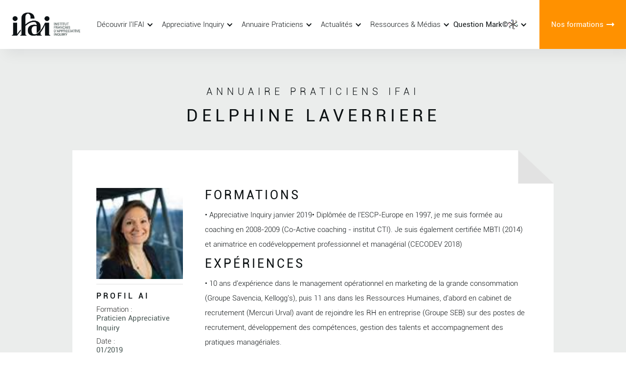

--- FILE ---
content_type: text/html
request_url: https://www.ifai-appreciativeinquiry.com/annuaire-praticiens/delphine-laverriere
body_size: 8033
content:
<!DOCTYPE html><!-- Last Published: Thu Jan 15 2026 19:18:49 GMT+0000 (Coordinated Universal Time) --><html data-wf-domain="www.ifai-appreciativeinquiry.com" data-wf-page="62b9dd25bada605221993cf1" data-wf-site="607d6ea99e565e34eecd2ba3" lang="fr" data-wf-collection="62b9dd25bada60a20d993cef" data-wf-item-slug="delphine-laverriere"><head><meta charset="utf-8"/><title>IFAI - Annuaire Praticiens : Delphine LAVERRIERE</title><meta content="Découvrez l&#x27;annuaire de l&#x27;IFAI, +1000 praticiens formés depuis 2009. « Ils ont souhaité faire rayonner la Démarche Appréciative »: ils font confiance à l’Appreciative Inquiry, pour créer une différence, qui fait vraiment la différence." name="description"/><meta content="IFAI - Annuaire Praticiens : Delphine LAVERRIERE" property="og:title"/><meta content="Découvrez l&#x27;annuaire de l&#x27;IFAI, +1000 praticiens formés depuis 2009. « Ils ont souhaité faire rayonner la Démarche Appréciative »: ils font confiance à l’Appreciative Inquiry, pour créer une différence, qui fait vraiment la différence." property="og:description"/><meta content="https://cdn.prod.website-files.com/607d6ea99e565e3aaccd2bcd/60dca9325ef675473398684b_dlaverriere.jpeg" property="og:image"/><meta content="IFAI - Annuaire Praticiens : Delphine LAVERRIERE" property="twitter:title"/><meta content="Découvrez l&#x27;annuaire de l&#x27;IFAI, +1000 praticiens formés depuis 2009. « Ils ont souhaité faire rayonner la Démarche Appréciative »: ils font confiance à l’Appreciative Inquiry, pour créer une différence, qui fait vraiment la différence." property="twitter:description"/><meta content="https://cdn.prod.website-files.com/607d6ea99e565e3aaccd2bcd/60dca9325ef675473398684b_dlaverriere.jpeg" property="twitter:image"/><meta property="og:type" content="website"/><meta content="summary_large_image" name="twitter:card"/><meta content="width=device-width, initial-scale=1" name="viewport"/><meta content="EqOdJJnWhzxITv6qRHXgNK3JfpZTAKykM9HzS7Xn8sQ" name="google-site-verification"/><link href="https://cdn.prod.website-files.com/607d6ea99e565e34eecd2ba3/css/ifai-dev-v2.webflow.shared.58965fcbe.min.css" rel="stylesheet" type="text/css" integrity="sha384-WJZfy+9LUcTWBNhK35faQHzCV7fSH4vN2iSqpN3s6NZr2Y1FKHPnygastJwBmCrD" crossorigin="anonymous"/><link href="https://fonts.googleapis.com" rel="preconnect"/><link href="https://fonts.gstatic.com" rel="preconnect" crossorigin="anonymous"/><script src="https://ajax.googleapis.com/ajax/libs/webfont/1.6.26/webfont.js" type="text/javascript"></script><script type="text/javascript">WebFont.load({  google: {    families: ["Lato:100,100italic,300,300italic,400,400italic,700,700italic,900,900italic","Great Vibes:400","Cormorant Garamond:regular,italic,500,500italic,600,600italic,700,700italic"]  }});</script><script type="text/javascript">!function(o,c){var n=c.documentElement,t=" w-mod-";n.className+=t+"js",("ontouchstart"in o||o.DocumentTouch&&c instanceof DocumentTouch)&&(n.className+=t+"touch")}(window,document);</script><link href="https://cdn.prod.website-files.com/607d6ea99e565e34eecd2ba3/60ef037ec4b8c45ef1c2c9b6_favicon-ifai.png" rel="shortcut icon" type="image/x-icon"/><link href="https://cdn.prod.website-files.com/607d6ea99e565e34eecd2ba3/60ef03d444395c86965011e9_ifai-webclip.png" rel="apple-touch-icon"/><script async="" src="https://www.googletagmanager.com/gtag/js?id=G-Z0TFFH37ZD"></script><script type="text/javascript">window.dataLayer = window.dataLayer || [];function gtag(){dataLayer.push(arguments);}gtag('set', 'developer_id.dZGVlNj', true);gtag('js', new Date());gtag('config', 'G-Z0TFFH37ZD');</script><script type="text/javascript">
    (function(e,t,o,n,p,r,i){e.visitorGlobalObjectAlias=n;e[e.visitorGlobalObjectAlias]=e[e.visitorGlobalObjectAlias]||function(){(e[e.visitorGlobalObjectAlias].q=e[e.visitorGlobalObjectAlias].q||[]).push(arguments)};e[e.visitorGlobalObjectAlias].l=(new Date).getTime();r=t.createElement("script");r.src=o;r.async=true;i=t.getElementsByTagName("script")[0];i.parentNode.insertBefore(r,i)})(window,document,"https://diffuser-cdn.app-us1.com/diffuser/diffuser.js","vgo");
    vgo('setAccount', '1002397348');
    vgo('setTrackByDefault', true);

    vgo('process');
</script><script src="https://js.stripe.com/v3/" type="text/javascript" data-wf-ecomm-key="pk_live_nyPnaDuxaj8zDxRbuaPHJjip" data-wf-ecomm-acct-id="acct_1Pup81Gr6z39FfIV"></script><script type="text/javascript">window.__WEBFLOW_CURRENCY_SETTINGS = {"currencyCode":"EUR","symbol":"€","decimal":",","fractionDigits":2,"group":" ","template":"{{wf {&quot;path&quot;:&quot;amount&quot;,&quot;type&quot;:&quot;CommercePrice&quot;\\} }}{{wf {&quot;path&quot;:&quot;symbol&quot;,&quot;type&quot;:&quot;PlainText&quot;\\} }}","hideDecimalForWholeNumbers":false};</script></head><body><div data-collapse="medium" data-animation="default" data-duration="400" data-easing="ease" data-easing2="ease" role="banner" class="nav01 w-nav"><div class="navigation-container"><div class="navigation-left"><a href="/" class="brand-7 w-nav-brand"><img src="https://cdn.prod.website-files.com/607d6ea99e565e34eecd2ba3/609bff2e2e4d03ac92bc86eb_IFai.jpg" width="159" alt="" class="logo-2"/></a><nav role="navigation" class="nav-menu-5 w-nav-menu"><div data-hover="true" data-delay="0" class="dropdown-3 w-dropdown"><div class="dropdown-toggle-2 w-dropdown-toggle"><div class="icon-4 w-icon-dropdown-toggle"></div><div class="text-block-11">Découvrir l&#x27;IFAI</div></div><nav class="navigation-dropdown w-dropdown-list"><div class="dropdown-pointer"><div class="dropdown-wrapper red"><a href="/qui-sommes-nous/decouvrir-lifai" class="dropdown-link-4 w-inline-block"><div class="icon-wrap"><img src="https://cdn.prod.website-files.com/607d6ea99e565e34eecd2ba3/60d5c02181523abb363d040a_info.svg" alt="" class="icon white"/></div><div class="nav-content-wrap"><div class="dropdown-title">L&#x27;IFAI</div><div class="nav-link-details">Découvrez l&#x27;histoire de l&#x27;Institut</div></div></a><a href="/qui-sommes-nous/les-fondateurs" class="dropdown-link-4 w-inline-block"><div class="icon-wrap"><img src="https://cdn.prod.website-files.com/607d6ea99e565e34eecd2ba3/60d5c04ec7c5110eaa5c39c4_group.svg" alt="" class="icon white"/></div><div class="nav-content-wrap"><div class="dropdown-title">Les Fondateurs</div><div class="nav-link-details">Découvrez les visages derrière l&#x27;IFAI</div></div></a><a href="/qui-sommes-nous/notre-qualite" class="dropdown-link-4 w-inline-block"><div class="icon-wrap"><img src="https://cdn.prod.website-files.com/607d6ea99e565e34eecd2ba3/60d5c0b7169d7c4c841ada87_quality.svg" alt="" class="icon white"/></div><div class="nav-content-wrap"><div class="dropdown-title">La démarche qualité Qualiopi</div><div class="nav-link-details">Découvrez l&#x27;engagement de l&#x27;IFAI</div></div></a></div><div class="pointer red"></div></div></nav></div><div data-hover="true" data-delay="0" class="dropdown-3 w-dropdown"><div class="dropdown-toggle-2 w-dropdown-toggle"><div class="icon-4 w-icon-dropdown-toggle"></div><div class="text-block-11">Appreciative Inquiry</div></div><nav class="navigation-dropdown w-dropdown-list"><div class="dropdown-pointer"><div class="dropdown-wrapper vert"><a href="/appreciative-inquiry/approche" class="dropdown-link-4 w-inline-block"><div class="icon-wrap"><img src="https://cdn.prod.website-files.com/607d6ea99e565e34eecd2ba3/60d5c0f97b950c09ee8c4de3_problem-solving.svg" alt="" class="icon"/></div><div class="nav-content-wrap"><div class="dropdown-title black">L&#x27;approche</div><div class="nav-link-details black">Découvrez l&#x27;approche Appreciative Inquiry</div></div></a><a href="/appreciative-inquiry/methode" class="dropdown-link-4 w-inline-block"><div class="icon-wrap"><img src="https://cdn.prod.website-files.com/607d6ea99e565e34eecd2ba3/60d5c0de6fd9b71bb6502a5e_solution.svg" alt="" class="icon"/></div><div class="nav-content-wrap"><div class="dropdown-title black">La méthode</div><div class="nav-link-details black">Découvrez la méthode et les applications</div></div></a><a href="/appreciative-inquiry/ai-et-psychologie-positive-scientifique" class="dropdown-link-4 w-inline-block"><div class="icon-wrap"><img src="https://cdn.prod.website-files.com/607d6ea99e565e34eecd2ba3/60d5c11588953eea73421202_thinking.svg" alt="" class="icon"/></div><div class="nav-content-wrap"><div class="dropdown-title black">AI &amp; Psychologie Positive</div><div class="nav-link-details black">Découvrez les liens avec la psychologie positive scientifique</div></div></a></div><div class="pointer green"></div></div></nav></div><div data-hover="true" data-delay="0" class="dropdown-3 w-dropdown"><div class="dropdown-toggle-2 w-dropdown-toggle"><div class="icon-4 w-icon-dropdown-toggle"></div><div class="text-block-11">Annuaire Praticiens</div></div><nav class="navigation-dropdown w-dropdown-list"><div class="dropdown-pointer"><div class="dropdown-wrapper bleu"><a href="/praticiens/annuaire-praticiens-ifai" class="dropdown-link-4 w-inline-block"><div class="icon-wrap"><img src="https://cdn.prod.website-files.com/607d6ea99e565e34eecd2ba3/60ef19b6b268641706333ff8_membership.svg" alt="" class="icon no"/></div><div class="nav-content-wrap"><div class="dropdown-title black">Annuaire praticiens IFAI</div><div class="nav-link-details black">Découvrez l&#x27;annuaire des praticiens</div></div></a><a href="https://tally.so/r/3NA2Yl" target="_blank" class="dropdown-link-4 w-inline-block"><div class="icon-wrap"><img src="https://cdn.prod.website-files.com/607d6ea99e565e34eecd2ba3/60d5c13e9eb8e64346121459_user.svg" alt="" class="icon"/></div><div class="nav-content-wrap"><div class="dropdown-title black">Inscription Annuaire</div><div class="nav-link-details black">Référencez votre profil dans notre annuaire</div></div></a></div><div class="pointer blue"></div></div></nav></div><div data-hover="true" data-delay="0" class="dropdown-3 w-dropdown"><div class="dropdown-toggle-2 w-dropdown-toggle"><div class="icon-4 w-icon-dropdown-toggle"></div><div class="text-block-11">Actualités</div></div><nav class="navigation-dropdown w-dropdown-list"><div class="dropdown-pointer"><div class="dropdown-wrapper jaune"><a href="/ressources-medias/actualites" class="dropdown-link-4 w-inline-block"><div class="icon-wrap"><img src="https://cdn.prod.website-files.com/607d6ea99e565e34eecd2ba3/60d5c164f047b4e6464b9851_calendar.svg" alt="" class="icon"/></div><div class="nav-content-wrap"><div class="dropdown-title black">Actualités</div><div class="nav-link-details black">Les dernières actualités de l&#x27;IFAI</div></div></a><a href="/evenements-ifai/evenements-ifai" class="dropdown-link-4 w-inline-block"><div class="icon-wrap"><img src="https://cdn.prod.website-files.com/607d6ea99e565e34eecd2ba3/60d5c164f047b4e6464b9851_calendar.svg" alt="" class="icon"/></div><div class="nav-content-wrap"><div class="dropdown-title black">Évènements</div><div class="nav-link-details black">Découvrez les évènements de l&#x27;IFAI</div></div></a><a href="/evenements-ifai/waic-2019" class="dropdown-link-4 w-inline-block"><div class="icon-wrap"><img src="https://cdn.prod.website-files.com/607d6ea99e565e34eecd2ba3/60d5c164f047b4e6464b9851_calendar.svg" alt="" class="icon"/></div><div class="nav-content-wrap"><div class="dropdown-title black">Congrès Mondial de l’AI 2019</div><div class="nav-link-details black">Retour sur un évènement unique</div></div></a><a href="#" class="dropdown-link-4 hide w-inline-block"><div class="icon-wrap"><img src="https://cdn.prod.website-files.com/607d6ea99e565e34eecd2ba3/60d5c186beaa9707af04da8d_photo.svg" alt="" class="icon"/></div><div class="nav-content-wrap"><div class="dropdown-title black">Galerie Photos</div><div class="nav-link-details black">Découvrez l&#x27;IFAI en image</div></div></a></div><div class="pointer yellow"></div></div></nav></div><div data-hover="true" data-delay="0" class="dropdown-3 w-dropdown"><div class="dropdown-toggle-2 w-dropdown-toggle"><div class="icon-4 w-icon-dropdown-toggle"></div><div class="text-block-11">Ressources &amp; Médias</div></div><nav class="navigation-dropdown w-dropdown-list"><div class="dropdown-pointer"><div class="dropdown-wrapper"><a href="/ressources-medias/actualites" class="dropdown-link-4 w-inline-block"><div class="icon-wrap"><img src="https://cdn.prod.website-files.com/607d6ea99e565e34eecd2ba3/60d5c1ae81523a36d13d0792_blog.svg" alt="" class="icon"/></div><div class="nav-content-wrap"><div class="dropdown-title black">Blog</div><div class="nav-link-details black">Découvrez les nouvelles informations.</div></div></a><a href="/ressources-medias/recherche-developpement" class="dropdown-link-4 w-inline-block"><div class="icon-wrap"><img src="https://cdn.prod.website-files.com/607d6ea99e565e34eecd2ba3/60d5c1d25c772dfccd14c5a0_research.svg" alt="" class="icon"/></div><div class="nav-content-wrap"><div class="dropdown-title black">R&amp;D</div><div class="nav-link-details black">Découvrez les dernières recherches sur l&#x27;AI</div></div></a><a href="/ressources-medias/base-documentaire" class="dropdown-link-4 w-inline-block"><div class="icon-wrap"><img src="https://cdn.prod.website-files.com/607d6ea99e565e34eecd2ba3/60ec61114e4e717fb66671ed_books-stack-of-three.svg" alt="" class="icon no"/></div><div class="nav-content-wrap"><div class="dropdown-title black">Base documentaire</div><div class="nav-link-details black">Publications AI et bibliographies</div></div></a><a href="/ressources-medias/publications-ifai" class="dropdown-link-4 w-inline-block"><div class="icon-wrap"><img src="https://cdn.prod.website-files.com/607d6ea99e565e34eecd2ba3/610d4c0b92065e2c98eba9de_poem.svg" alt="" class="icon no"/></div><div class="nav-content-wrap"><div class="dropdown-title black">Publications AI</div><div class="nav-link-details black">Découvrez les publications et contributions de l&#x27;IFAI</div></div></a><a href="/ressources-medias/videos-ifai" class="dropdown-link-4 w-inline-block"><div class="icon-wrap"><img src="https://cdn.prod.website-files.com/607d6ea99e565e34eecd2ba3/60ef050a44395cca525017a6_play-button.svg" alt="" class="icon no"/></div><div class="nav-content-wrap"><div class="dropdown-title black">Vidéos</div><div class="nav-link-details black">Découvrez les vidéos de l&#x27;IFAI</div></div></a><a href="/ressources-medias/publications-ifai" class="dropdown-link-4 hide w-inline-block"><div class="icon-wrap"><img src="https://cdn.prod.website-files.com/607d6ea99e565e34eecd2ba3/60d5c1ef0e6c771dd9d8cb0f_document.svg" alt="" class="icon"/></div><div class="nav-content-wrap"><div class="dropdown-title black">Base documentaire</div><div class="nav-link-details black">Bibliographie et autres publication sur l&#x27;AI</div></div></a><a href="/ressources-medias/revue-de-presse" class="dropdown-link-4 w-inline-block"><div class="icon-wrap"><img src="https://cdn.prod.website-files.com/607d6ea99e565e34eecd2ba3/60d5c20b5c772d468f14c6a2_news.svg" alt="" class="icon"/></div><div class="nav-content-wrap"><div class="dropdown-title black">Revue de Presse</div><div class="nav-link-details black">Découvrez les articles</div></div></a></div><div class="pointer violet"></div></div></nav></div><div data-hover="true" data-delay="0" class="dropdown-3 w-dropdown"><div class="dropdown-toggle-2 w-dropdown-toggle"><div class="icon-4 w-icon-dropdown-toggle"></div><div class="link-block-10 _2-copy"><div class="text-block-11 bold">Question Mark©</div><img src="https://cdn.prod.website-files.com/607d6ea99e565e34eecd2ba3/65d34635cb7e99dad8f0951f_IFAI-questionMark-logo_4-simple.png.svg" loading="lazy" alt="" class="nav"/></div></div><nav class="navigation-dropdown w-dropdown-list"><div class="dropdown-pointer"><div class="dropdown-wrapper qm"><a href="/question-mark/accueil" class="dropdown-link-4 w-inline-block"><div class="icon-wrap"><img src="https://cdn.prod.website-files.com/607d6ea99e565e34eecd2ba3/65d34635cb7e99dad8f0951f_IFAI-questionMark-logo_4-simple.png.svg" alt="" class="icon _2"/></div><div class="nav-content-wrap"><div class="dropdown-title black">Question Mark</div><div class="nav-link-details black">Découvrez Question Mark, le jeu des questions qui marquent !</div></div></a><a href="/ressources-medias/publications-ifai" class="dropdown-link-4 hide w-inline-block"><div class="icon-wrap"><img src="https://cdn.prod.website-files.com/607d6ea99e565e34eecd2ba3/60d5c1ef0e6c771dd9d8cb0f_document.svg" alt="" class="icon"/></div><div class="nav-content-wrap"><div class="dropdown-title black">Base documentaire</div><div class="nav-link-details black">Bibliographie et autres publication sur l&#x27;AI</div></div></a><a href="https://shop.ifai-appreciativeinquiry.com/" target="_blank" class="dropdown-link-4 _4 w-inline-block"><div class="icon-wrap"><img src="https://cdn.prod.website-files.com/607d6ea99e565e34eecd2ba3/65d34635cb7e99dad8f0951f_IFAI-questionMark-logo_4-simple.png.svg" alt="" class="icon _2"/></div><div class="nav-content-wrap"><div class="dropdown-title black">La Boutique Officielle </div><div class="nav-link-details black">Découvrez les objets de la collection Question Mark.</div></div></a></div><div class="pointer qm"></div></div></nav></div><a href="/formations-ifai" class="large-link mobile w-inline-block"><div class="text-block-10">Nos formations</div><img src="https://cdn.prod.website-files.com/607d6ea99e565e34eecd2ba3/60b8e0570179dbe50b36237c_Arrow%20Long.svg" data-w-id="dfbe203a-91ac-7fa5-5b87-782b47fa09b2" alt=""/></a></nav><div class="menu-button-5 w-nav-button"><div class="w-icon-nav-menu"></div></div></div><div class="navigation-right"><a href="/formations-ifai" class="large-link w-inline-block"><div class="text-block-10">Nos formations</div><img src="https://cdn.prod.website-files.com/607d6ea99e565e34eecd2ba3/60b8e0570179dbe50b36237c_Arrow%20Long.svg" alt=""/></a></div></div></div><div class="content"><div class="content-section service"><div class="inner-hero new-annuaire"><div class="content-wrapper w-container"><div class="hero-box other"><div class="content-box anuaire"><h3 class="hero-h1 reduce black small">annuaire praticiens ifai</h3><h1 class="hero-h1 reduce black small title">Delphine LAVERRIERE</h1></div></div></div></div><div class="content-wrapper annuaire w-container"><div class="post-wrapper annuaire"><div class="top-bg"><div class="white-left"></div><div><img src="https://cdn.prod.website-files.com/607d6ea99e565e34eecd2ba3/607d6ea99e565e3943cd2c72_Corner.png" width="174.5" alt=""/></div></div><div class="post-content flex-space-2"><div class="left-column"><div class="member-box"><img alt="" src="https://cdn.prod.website-files.com/607d6ea99e565e3aaccd2bcd/60dca9325ef675473398684b_dlaverriere.jpeg" class="image-10"/><img alt="" src="https://cdn.prod.website-files.com/plugins/Basic/assets/placeholder.60f9b1840c.svg" class="image-10 image-notset w-condition-invisible"/></div><div class="bottom-line"><div class="top-border _40"><div class="contact-details-left df"><div class="title-gold other df-copy">profil Ai</div><div class="div-block-34 formation-ai"><div class="text-block-12 titre">Formation :</div><div class="text-block-12 information">Praticien Appreciative Inquiry</div></div><div class="div-block-34 date-formation-ai"><div class="text-block-12 titre">Date :</div><div class="text-block-12 information">01/2019</div></div></div><div class="contact-details-left df"><div class="title-gold other df-copy">contact</div><div class="div-block-34 formation-ai"><div class="text-block-12 titre">Email :</div><div class="text-block-12 information">delphine.laverriere@LaFregateConseil.fr</div></div><div class="div-block-34 date-formation-ai w-condition-invisible"><div class="text-block-12 titre">Email secondaire :</div><div class="text-block-12 information w-dyn-bind-empty"></div></div><div class="div-block-34 date-formation-ai w-condition-invisible"><div class="text-block-12 titre">Site web :</div><a href="#" class="text-block-12 information w-dyn-bind-empty"></a></div><div class="div-block-34 date-formation-ai"><div class="text-block-12 titre">Téléphone mobile :</div><div class="text-block-12 information">+33616143424</div></div><div class="div-block-34 date-formation-ai w-condition-invisible"><div class="text-block-12 titre">Adresse :</div><div class="text-block-12 information w-dyn-bind-empty"></div></div></div><div class="contact-details-left df"><div class="title-gold other df-copy">social</div><a href="linkedin.com/in/delphine-laverriere-conseil-management-coaching" target="_blank" class="div-block-34 formation-ai social w-inline-block"><img src="https://cdn.prod.website-files.com/607d6ea99e565e34eecd2ba3/607d6ea99e565eef1ccd2c7f_logo-linkedin.svg" loading="lazy" alt=""/></a><a href="#" class="div-block-34 formation-ai social twitter w-inline-block w-condition-invisible"><img src="https://cdn.prod.website-files.com/607d6ea99e565e34eecd2ba3/607d6ea99e565ebb2bcd2c09_simbolo-de-twitter.svg" loading="lazy" alt=""/></a></div></div></div></div><div class="right-column"><div class="title-gold other df">formations</div><div class="rich-text-annuaire w-richtext"><p>• Appreciative Inquiry janvier 2019• Diplômée de l&#x27;ESCP-Europe en 1997, je me suis formée au coaching en 2008-2009 (Co-Active coaching - institut CTI). Je suis également certifiée MBTI (2014) et animatrice en codéveloppement professionnel et managérial (CECODEV 2018)</p></div><div class="title-gold other df">expériences</div><div class="rich-text-annuaire w-richtext"><p>• 10 ans d&#x27;expérience dans le management opérationnel en marketing de la grande consommation (Groupe Savencia, Kellogg&#x27;s), puis 11 ans dans les Ressources Humaines, d&#x27;abord en cabinet de recrutement (Mercuri Urval) avant de rejoindre les RH en entreprise (Groupe SEB) sur des postes de recrutement, développement des compétences, gestion des talents et accompagnement des pratiques managériales.</p></div><div class="title-gold other df">domaine d&#x27;intervention</div><div class="rich-text-annuaire w-richtext"><p>• Avec La Frégate, ma mission est d’accompagner les entreprises dans le développement d’une performance durable en mettant en place de nouvelles pratiques managériales et en contribuant à l’épanouissement de chacun. • Avec les équipes, je construis des solutions concrètes et sur-mesure, dans le respect des valeurs et de la maturité de chaque organisation. Je facilite l’intelligence collective et encourage l’expérimentation pour faire des collaborateurs de réels acteurs de la réussite collective. • Mes domaines d’intervention : - Accompagner les transformations business par la mobilisation des collaborateurs - Accompagner vos transformations culturelles par la définition de pratiques managériales efficaces et alignées à vos ambitions stratégiques - Développer l’efficacité de vos équipes par le coaching d’équipe, le co-développement managérial, les ateliers de leadership et de pratiques collaboratives, la formation managériale, … - Accompagner les managers et dirigeants, au service de la performance collective et de l’épanouissement de chacun - Accompagner les collaborateurs confrontés à des dysfonctionnements professionnels ou de la vulnérabilité au travail pour retrouver sens et confiance</p></div></div></div></div></div></div><div class="content-section"><div class="content-wrapper w-container"><div class="subtitle-wrapper he"><div class="accent"></div><div class="title-gold fsdf">Découvrez d&#x27;autres praticiens</div></div><div class="w-dyn-list"><div role="list" class="collection-list-9 w-dyn-items w-row"><div role="listitem" class="collection-item-23 w-dyn-item w-col w-col-2"><a href="/annuaire-praticiens/biljana-zaric" class="link-block-7 w-inline-block"><div class="b01_card-4"><div style="background-image:url(&quot;https://cdn.prod.website-files.com/607d6ea99e565e3aaccd2bcd/60dcaa136f64b1e50115b845_bzaric.jpeg&quot;)" class="b01_blog_image-2"><div class="b01_card_text-3"><h6 class="b01_h6-3">Biljana ZARIC</h6></div></div></div></a></div><div role="listitem" class="collection-item-23 w-dyn-item w-col w-col-2"><a href="/annuaire-praticiens/stephane-dieutre" class="link-block-7 w-inline-block"><div class="b01_card-4"><div style="background-image:url(&quot;https://cdn.prod.website-files.com/607d6ea99e565e3aaccd2bcd/60dca8e11091c15886881f89_sdieutre.jpeg&quot;)" class="b01_blog_image-2"><div class="b01_card_text-3"><h6 class="b01_h6-3">Stéphane DIEUTRE</h6></div></div></div></a></div><div role="listitem" class="collection-item-23 w-dyn-item w-col w-col-2"><a href="/annuaire-praticiens/stephane-gueguen" class="link-block-7 w-inline-block"><div class="b01_card-4"><div style="background-image:url(&quot;https://cdn.prod.website-files.com/607d6ea99e565e3aaccd2bcd/60dca903cdaf2618e8f92464_sgueguen.jpeg&quot;)" class="b01_blog_image-2"><div class="b01_card_text-3"><h6 class="b01_h6-3">Stéphane GUEGUEN</h6></div></div></div></a></div><div role="listitem" class="collection-item-23 w-dyn-item w-col w-col-2"><a href="/annuaire-praticiens/kti-dossot" class="link-block-7 w-inline-block"><div class="b01_card-4"><div style="background-image:url(&quot;https://cdn.prod.website-files.com/607d6ea99e565e3aaccd2bcd/62ba41b1fd847ae9e40ef6c4_kdossot.png&quot;)" class="b01_blog_image-2"><div class="b01_card_text-3"><h6 class="b01_h6-3">Kti DOSSOT</h6></div></div></div></a></div><div role="listitem" class="collection-item-23 w-dyn-item w-col w-col-2"><a href="/annuaire-praticiens/herve-de-gouvion-saint-cyr" class="link-block-7 w-inline-block"><div class="b01_card-4"><div style="background-image:url(&quot;https://cdn.prod.website-files.com/607d6ea99e565e3aaccd2bcd/60dca8d127ab1d82a7491818_hgouvion.jpeg&quot;)" class="b01_blog_image-2"><div class="b01_card_text-3"><h6 class="b01_h6-3">Hervé DE GOUVION SAINT CYR</h6></div></div></div></a></div><div role="listitem" class="collection-item-23 w-dyn-item w-col w-col-2"><a href="/annuaire-praticiens/frederique-voisard" class="link-block-7 w-inline-block"><div class="b01_card-4"><div style="background-image:url(&quot;https://cdn.prod.website-files.com/607d6ea99e565e3aaccd2bcd/677d6954766085c79ea05c4c_Frederique_Voisard_by_Raphaelle_Darricau_AX2A5974-profil.jpeg&quot;)" class="b01_blog_image-2"><div class="b01_card_text-3"><h6 class="b01_h6-3">Frederique Voisard</h6></div></div></div></a></div></div></div><div class="te05_container publications other"><a href="/praticiens/annuaire-praticiens-ifai" class="button white w-button">Découvrir tous les praticiens de l&#x27;annuaire</a></div></div></div><div class="cta05"><div class="cta05_container"><div class="cta05_title_wrap"><p class="cta05_title">évènements spéciaux</p><h1 class="cta05_h1 er">Pour une conférence ou une sensibilisation à l&#x27;ai, contactez-nous.</h1></div><div class="cta05_button_wrap"><a href="mailto:jc.barralis@ifai-appreciativeinquiry.com?subject=Demande%20Information%20IFAI" class="button white other w-button">JE SUIS INTÉRESSÉ</a></div></div></div><div class="f02-2"><div class="f02_container"><div class="top-content footer-top-content"><div class="split-content footer-top-content-left"><a href="#" class="footer-logo-container w-inline-block"><img src="https://cdn.prod.website-files.com/607d6ea99e565e34eecd2ba3/609bff2e2e4d03ac92bc86eb_IFai.jpg" width="268" alt="logo" class="f02_logo_image"/></a></div></div><div class="f02_columns w-row"><div class="f02_column w-col w-col-2 w-col-small-small-stack"><div class="f02_title">Découvrir l&#x27;IFAI</div><a href="/qui-sommes-nous/decouvrir-lifai" class="f02_link">L&#x27;IFAI</a><a href="/qui-sommes-nous/les-fondateurs" class="f02_link">Les fondateurs</a><a href="/qui-sommes-nous/notre-qualite" class="f02_link">La démarche qualité Qualiopi</a></div><div class="f02_column w-col w-col-2 w-col-small-small-stack"><div class="f02_title">Appreciative Inquiry</div><a href="/appreciative-inquiry/approche" class="f02_link">L&#x27;approche</a><a href="/appreciative-inquiry/methode" class="f02_link">La méthode</a><a href="/appreciative-inquiry/ai-et-psychologie-positive-scientifique" class="f02_link">AI et Psychologie Positive</a></div><div class="f02_column w-col w-col-2 w-col-small-small-stack"><div class="f02_title">Annuaire Praticiens</div><a href="/praticiens/annuaire-praticiens-ifai" class="f02_link">Annuaire Praticiens</a><a href="#" class="f02_link">Inscription Annuaire IFAI</a></div><div class="f02_column w-col w-col-2 w-col-small-small-stack"><div class="f02_title">Évènements</div><a href="/evenements-ifai/evenements-ifai" class="f02_link">Évènements</a><a href="/evenements-ifai/waic-2019" class="f02_link">WAIC 2019</a></div><div class="f02_column w-col w-col-4 w-col-small-small-stack"><div class="div-block-18 eot"><div class="f02_title">Nos formations</div><a href="/formations-ifai" class="f02_link dfsd">Découvrir nos formations AI</a></div><div class="div-block-18 right"><img src="https://cdn.prod.website-files.com/607d6ea99e565e34eecd2ba3/60880791d421d5aaac7884a9_dd.png" loading="lazy" alt="" class="image-4 hide"/><img src="https://cdn.prod.website-files.com/607d6ea99e565e34eecd2ba3/608806e7eb899182aee6a040_Logo-ISQ-OPQF-RVB-r-e1582036811933.png" loading="lazy" alt="" class="image-4 hide"/><div data-w-id="bb0343c2-980f-f601-f723-ae5d9449bb18" class="intro-box-2 _2 full"><div class="div-block-19"><img src="https://cdn.prod.website-files.com/607d6ea99e565e34eecd2ba3/6088078060c7a97563bb231a_LogoQualiopi-150dpi-AvecMarianne.png" loading="lazy" alt="" class="image-4 full"/></div><div class="top-border _20"><p class="paragraph-2">La certification qualité a été délivrée au titre de la ou des catégories d’actions suivantes :<strong> actions de formation<br/></strong><a href="https://cdn.prod.website-files.com/607d6ea99e565e34eecd2ba3/60d60814dbe6bb0ab016d217_Certificat_Qualiopi_IFAI.pdf" target="_blank"><strong class="bold-text-11">Voir le certificat</strong></a></p></div></div></div></div></div><div><div class="f02_link"><strong>© 2009–2026 IFAI. Tous droits réservés.</strong> Toute reproduction, copie ou duplication partielle ou totale des contenus, formations, textes, images, vidéos ou tout autre élément présent sur ce site est strictement interdite sans autorisation écrite préalable.</div></div></div></div></div><script src="https://d3e54v103j8qbb.cloudfront.net/js/jquery-3.5.1.min.dc5e7f18c8.js?site=607d6ea99e565e34eecd2ba3" type="text/javascript" integrity="sha256-9/aliU8dGd2tb6OSsuzixeV4y/faTqgFtohetphbbj0=" crossorigin="anonymous"></script><script src="https://cdn.prod.website-files.com/607d6ea99e565e34eecd2ba3/js/webflow.schunk.66dcd6b93c050334.js" type="text/javascript" integrity="sha384-yNsqg5ZXhurWrZpW7EP0imuwgV4cTazTmAMSzf+xUTWjSbuqTyatmZVNvAyZTsD3" crossorigin="anonymous"></script><script src="https://cdn.prod.website-files.com/607d6ea99e565e34eecd2ba3/js/webflow.schunk.1a1a6513b807af2d.js" type="text/javascript" integrity="sha384-WTfrpdMGoWL22BxmO+tNuIiZDImMNMJYnDPFme25MK5ejbvfsCRaxmPzkFpU6euM" crossorigin="anonymous"></script><script src="https://cdn.prod.website-files.com/607d6ea99e565e34eecd2ba3/js/webflow.6f13fa76.c5ec5b6853c8b9b0.js" type="text/javascript" integrity="sha384-dtxTsiCepB7nNU8RyB0BeUpKkbeXrLRxcHxcL2DS5QoP3byAZmM/39/LyWXZ+qXD" crossorigin="anonymous"></script><script>
window.onload = function () {		
  const urlParams = new URLSearchParams(window.location.search);		
  const tab = urlParams.get('tab');		
  if (tab) {
    const tabButton = document.getElementById(tab)
    tabButton.click();		
  }
}
</script></body></html>

--- FILE ---
content_type: text/css
request_url: https://cdn.prod.website-files.com/607d6ea99e565e34eecd2ba3/css/ifai-dev-v2.webflow.shared.58965fcbe.min.css
body_size: 50606
content:
html{-webkit-text-size-adjust:100%;-ms-text-size-adjust:100%;font-family:sans-serif}body{margin:0}article,aside,details,figcaption,figure,footer,header,hgroup,main,menu,nav,section,summary{display:block}audio,canvas,progress,video{vertical-align:baseline;display:inline-block}audio:not([controls]){height:0;display:none}[hidden],template{display:none}a{background-color:#0000}a:active,a:hover{outline:0}abbr[title]{border-bottom:1px dotted}b,strong{font-weight:700}dfn{font-style:italic}h1{margin:.67em 0;font-size:2em}mark{color:#000;background:#ff0}small{font-size:80%}sub,sup{vertical-align:baseline;font-size:75%;line-height:0;position:relative}sup{top:-.5em}sub{bottom:-.25em}img{border:0}svg:not(:root){overflow:hidden}hr{box-sizing:content-box;height:0}pre{overflow:auto}code,kbd,pre,samp{font-family:monospace;font-size:1em}button,input,optgroup,select,textarea{color:inherit;font:inherit;margin:0}button{overflow:visible}button,select{text-transform:none}button,html input[type=button],input[type=reset]{-webkit-appearance:button;cursor:pointer}button[disabled],html input[disabled]{cursor:default}button::-moz-focus-inner,input::-moz-focus-inner{border:0;padding:0}input{line-height:normal}input[type=checkbox],input[type=radio]{box-sizing:border-box;padding:0}input[type=number]::-webkit-inner-spin-button,input[type=number]::-webkit-outer-spin-button{height:auto}input[type=search]{-webkit-appearance:none}input[type=search]::-webkit-search-cancel-button,input[type=search]::-webkit-search-decoration{-webkit-appearance:none}legend{border:0;padding:0}textarea{overflow:auto}optgroup{font-weight:700}table{border-collapse:collapse;border-spacing:0}td,th{padding:0}@font-face{font-family:webflow-icons;src:url([data-uri])format("truetype");font-weight:400;font-style:normal}[class^=w-icon-],[class*=\ w-icon-]{speak:none;font-variant:normal;text-transform:none;-webkit-font-smoothing:antialiased;-moz-osx-font-smoothing:grayscale;font-style:normal;font-weight:400;line-height:1;font-family:webflow-icons!important}.w-icon-slider-right:before{content:""}.w-icon-slider-left:before{content:""}.w-icon-nav-menu:before{content:""}.w-icon-arrow-down:before,.w-icon-dropdown-toggle:before{content:""}.w-icon-file-upload-remove:before{content:""}.w-icon-file-upload-icon:before{content:""}*{box-sizing:border-box}html{height:100%}body{color:#333;background-color:#fff;min-height:100%;margin:0;font-family:Arial,sans-serif;font-size:14px;line-height:20px}img{vertical-align:middle;max-width:100%;display:inline-block}html.w-mod-touch *{background-attachment:scroll!important}.w-block{display:block}.w-inline-block{max-width:100%;display:inline-block}.w-clearfix:before,.w-clearfix:after{content:" ";grid-area:1/1/2/2;display:table}.w-clearfix:after{clear:both}.w-hidden{display:none}.w-button{color:#fff;line-height:inherit;cursor:pointer;background-color:#3898ec;border:0;border-radius:0;padding:9px 15px;text-decoration:none;display:inline-block}input.w-button{-webkit-appearance:button}html[data-w-dynpage] [data-w-cloak]{color:#0000!important}.w-code-block{margin:unset}pre.w-code-block code{all:inherit}.w-optimization{display:contents}.w-webflow-badge,.w-webflow-badge>img{box-sizing:unset;width:unset;height:unset;max-height:unset;max-width:unset;min-height:unset;min-width:unset;margin:unset;padding:unset;float:unset;clear:unset;border:unset;border-radius:unset;background:unset;background-image:unset;background-position:unset;background-size:unset;background-repeat:unset;background-origin:unset;background-clip:unset;background-attachment:unset;background-color:unset;box-shadow:unset;transform:unset;direction:unset;font-family:unset;font-weight:unset;color:unset;font-size:unset;line-height:unset;font-style:unset;font-variant:unset;text-align:unset;letter-spacing:unset;-webkit-text-decoration:unset;text-decoration:unset;text-indent:unset;text-transform:unset;list-style-type:unset;text-shadow:unset;vertical-align:unset;cursor:unset;white-space:unset;word-break:unset;word-spacing:unset;word-wrap:unset;transition:unset}.w-webflow-badge{white-space:nowrap;cursor:pointer;box-shadow:0 0 0 1px #0000001a,0 1px 3px #0000001a;visibility:visible!important;opacity:1!important;z-index:2147483647!important;color:#aaadb0!important;overflow:unset!important;background-color:#fff!important;border-radius:3px!important;width:auto!important;height:auto!important;margin:0!important;padding:6px!important;font-size:12px!important;line-height:14px!important;text-decoration:none!important;display:inline-block!important;position:fixed!important;inset:auto 12px 12px auto!important;transform:none!important}.w-webflow-badge>img{position:unset;visibility:unset!important;opacity:1!important;vertical-align:middle!important;display:inline-block!important}h1,h2,h3,h4,h5,h6{margin-bottom:10px;font-weight:700}h1{margin-top:20px;font-size:38px;line-height:44px}h2{margin-top:20px;font-size:32px;line-height:36px}h3{margin-top:20px;font-size:24px;line-height:30px}h4{margin-top:10px;font-size:18px;line-height:24px}h5{margin-top:10px;font-size:14px;line-height:20px}h6{margin-top:10px;font-size:12px;line-height:18px}p{margin-top:0;margin-bottom:10px}blockquote{border-left:5px solid #e2e2e2;margin:0 0 10px;padding:10px 20px;font-size:18px;line-height:22px}figure{margin:0 0 10px}figcaption{text-align:center;margin-top:5px}ul,ol{margin-top:0;margin-bottom:10px;padding-left:40px}.w-list-unstyled{padding-left:0;list-style:none}.w-embed:before,.w-embed:after{content:" ";grid-area:1/1/2/2;display:table}.w-embed:after{clear:both}.w-video{width:100%;padding:0;position:relative}.w-video iframe,.w-video object,.w-video embed{border:none;width:100%;height:100%;position:absolute;top:0;left:0}fieldset{border:0;margin:0;padding:0}button,[type=button],[type=reset]{cursor:pointer;-webkit-appearance:button;border:0}.w-form{margin:0 0 15px}.w-form-done{text-align:center;background-color:#ddd;padding:20px;display:none}.w-form-fail{background-color:#ffdede;margin-top:10px;padding:10px;display:none}label{margin-bottom:5px;font-weight:700;display:block}.w-input,.w-select{color:#333;vertical-align:middle;background-color:#fff;border:1px solid #ccc;width:100%;height:38px;margin-bottom:10px;padding:8px 12px;font-size:14px;line-height:1.42857;display:block}.w-input::placeholder,.w-select::placeholder{color:#999}.w-input:focus,.w-select:focus{border-color:#3898ec;outline:0}.w-input[disabled],.w-select[disabled],.w-input[readonly],.w-select[readonly],fieldset[disabled] .w-input,fieldset[disabled] .w-select{cursor:not-allowed}.w-input[disabled]:not(.w-input-disabled),.w-select[disabled]:not(.w-input-disabled),.w-input[readonly],.w-select[readonly],fieldset[disabled]:not(.w-input-disabled) .w-input,fieldset[disabled]:not(.w-input-disabled) .w-select{background-color:#eee}textarea.w-input,textarea.w-select{height:auto}.w-select{background-color:#f3f3f3}.w-select[multiple]{height:auto}.w-form-label{cursor:pointer;margin-bottom:0;font-weight:400;display:inline-block}.w-radio{margin-bottom:5px;padding-left:20px;display:block}.w-radio:before,.w-radio:after{content:" ";grid-area:1/1/2/2;display:table}.w-radio:after{clear:both}.w-radio-input{float:left;margin:3px 0 0 -20px;line-height:normal}.w-file-upload{margin-bottom:10px;display:block}.w-file-upload-input{opacity:0;z-index:-100;width:.1px;height:.1px;position:absolute;overflow:hidden}.w-file-upload-default,.w-file-upload-uploading,.w-file-upload-success{color:#333;display:inline-block}.w-file-upload-error{margin-top:10px;display:block}.w-file-upload-default.w-hidden,.w-file-upload-uploading.w-hidden,.w-file-upload-error.w-hidden,.w-file-upload-success.w-hidden{display:none}.w-file-upload-uploading-btn{cursor:pointer;background-color:#fafafa;border:1px solid #ccc;margin:0;padding:8px 12px;font-size:14px;font-weight:400;display:flex}.w-file-upload-file{background-color:#fafafa;border:1px solid #ccc;flex-grow:1;justify-content:space-between;margin:0;padding:8px 9px 8px 11px;display:flex}.w-file-upload-file-name{font-size:14px;font-weight:400;display:block}.w-file-remove-link{cursor:pointer;width:auto;height:auto;margin-top:3px;margin-left:10px;padding:3px;display:block}.w-icon-file-upload-remove{margin:auto;font-size:10px}.w-file-upload-error-msg{color:#ea384c;padding:2px 0;display:inline-block}.w-file-upload-info{padding:0 12px;line-height:38px;display:inline-block}.w-file-upload-label{cursor:pointer;background-color:#fafafa;border:1px solid #ccc;margin:0;padding:8px 12px;font-size:14px;font-weight:400;display:inline-block}.w-icon-file-upload-icon,.w-icon-file-upload-uploading{width:20px;margin-right:8px;display:inline-block}.w-icon-file-upload-uploading{height:20px}.w-container{max-width:940px;margin-left:auto;margin-right:auto}.w-container:before,.w-container:after{content:" ";grid-area:1/1/2/2;display:table}.w-container:after{clear:both}.w-container .w-row{margin-left:-10px;margin-right:-10px}.w-row:before,.w-row:after{content:" ";grid-area:1/1/2/2;display:table}.w-row:after{clear:both}.w-row .w-row{margin-left:0;margin-right:0}.w-col{float:left;width:100%;min-height:1px;padding-left:10px;padding-right:10px;position:relative}.w-col .w-col{padding-left:0;padding-right:0}.w-col-1{width:8.33333%}.w-col-2{width:16.6667%}.w-col-3{width:25%}.w-col-4{width:33.3333%}.w-col-5{width:41.6667%}.w-col-6{width:50%}.w-col-7{width:58.3333%}.w-col-8{width:66.6667%}.w-col-9{width:75%}.w-col-10{width:83.3333%}.w-col-11{width:91.6667%}.w-col-12{width:100%}.w-hidden-main{display:none!important}@media screen and (max-width:991px){.w-container{max-width:728px}.w-hidden-main{display:inherit!important}.w-hidden-medium{display:none!important}.w-col-medium-1{width:8.33333%}.w-col-medium-2{width:16.6667%}.w-col-medium-3{width:25%}.w-col-medium-4{width:33.3333%}.w-col-medium-5{width:41.6667%}.w-col-medium-6{width:50%}.w-col-medium-7{width:58.3333%}.w-col-medium-8{width:66.6667%}.w-col-medium-9{width:75%}.w-col-medium-10{width:83.3333%}.w-col-medium-11{width:91.6667%}.w-col-medium-12{width:100%}.w-col-stack{width:100%;left:auto;right:auto}}@media screen and (max-width:767px){.w-hidden-main,.w-hidden-medium{display:inherit!important}.w-hidden-small{display:none!important}.w-row,.w-container .w-row{margin-left:0;margin-right:0}.w-col{width:100%;left:auto;right:auto}.w-col-small-1{width:8.33333%}.w-col-small-2{width:16.6667%}.w-col-small-3{width:25%}.w-col-small-4{width:33.3333%}.w-col-small-5{width:41.6667%}.w-col-small-6{width:50%}.w-col-small-7{width:58.3333%}.w-col-small-8{width:66.6667%}.w-col-small-9{width:75%}.w-col-small-10{width:83.3333%}.w-col-small-11{width:91.6667%}.w-col-small-12{width:100%}}@media screen and (max-width:479px){.w-container{max-width:none}.w-hidden-main,.w-hidden-medium,.w-hidden-small{display:inherit!important}.w-hidden-tiny{display:none!important}.w-col{width:100%}.w-col-tiny-1{width:8.33333%}.w-col-tiny-2{width:16.6667%}.w-col-tiny-3{width:25%}.w-col-tiny-4{width:33.3333%}.w-col-tiny-5{width:41.6667%}.w-col-tiny-6{width:50%}.w-col-tiny-7{width:58.3333%}.w-col-tiny-8{width:66.6667%}.w-col-tiny-9{width:75%}.w-col-tiny-10{width:83.3333%}.w-col-tiny-11{width:91.6667%}.w-col-tiny-12{width:100%}}.w-widget{position:relative}.w-widget-map{width:100%;height:400px}.w-widget-map label{width:auto;display:inline}.w-widget-map img{max-width:inherit}.w-widget-map .gm-style-iw{text-align:center}.w-widget-map .gm-style-iw>button{display:none!important}.w-widget-twitter{overflow:hidden}.w-widget-twitter-count-shim{vertical-align:top;text-align:center;background:#fff;border:1px solid #758696;border-radius:3px;width:28px;height:20px;display:inline-block;position:relative}.w-widget-twitter-count-shim *{pointer-events:none;-webkit-user-select:none;user-select:none}.w-widget-twitter-count-shim .w-widget-twitter-count-inner{text-align:center;color:#999;font-family:serif;font-size:15px;line-height:12px;position:relative}.w-widget-twitter-count-shim .w-widget-twitter-count-clear{display:block;position:relative}.w-widget-twitter-count-shim.w--large{width:36px;height:28px}.w-widget-twitter-count-shim.w--large .w-widget-twitter-count-inner{font-size:18px;line-height:18px}.w-widget-twitter-count-shim:not(.w--vertical){margin-left:5px;margin-right:8px}.w-widget-twitter-count-shim:not(.w--vertical).w--large{margin-left:6px}.w-widget-twitter-count-shim:not(.w--vertical):before,.w-widget-twitter-count-shim:not(.w--vertical):after{content:" ";pointer-events:none;border:solid #0000;width:0;height:0;position:absolute;top:50%;left:0}.w-widget-twitter-count-shim:not(.w--vertical):before{border-width:4px;border-color:#75869600 #5d6c7b #75869600 #75869600;margin-top:-4px;margin-left:-9px}.w-widget-twitter-count-shim:not(.w--vertical).w--large:before{border-width:5px;margin-top:-5px;margin-left:-10px}.w-widget-twitter-count-shim:not(.w--vertical):after{border-width:4px;border-color:#fff0 #fff #fff0 #fff0;margin-top:-4px;margin-left:-8px}.w-widget-twitter-count-shim:not(.w--vertical).w--large:after{border-width:5px;margin-top:-5px;margin-left:-9px}.w-widget-twitter-count-shim.w--vertical{width:61px;height:33px;margin-bottom:8px}.w-widget-twitter-count-shim.w--vertical:before,.w-widget-twitter-count-shim.w--vertical:after{content:" ";pointer-events:none;border:solid #0000;width:0;height:0;position:absolute;top:100%;left:50%}.w-widget-twitter-count-shim.w--vertical:before{border-width:5px;border-color:#5d6c7b #75869600 #75869600;margin-left:-5px}.w-widget-twitter-count-shim.w--vertical:after{border-width:4px;border-color:#fff #fff0 #fff0;margin-left:-4px}.w-widget-twitter-count-shim.w--vertical .w-widget-twitter-count-inner{font-size:18px;line-height:22px}.w-widget-twitter-count-shim.w--vertical.w--large{width:76px}.w-background-video{color:#fff;height:500px;position:relative;overflow:hidden}.w-background-video>video{object-fit:cover;z-index:-100;background-position:50%;background-size:cover;width:100%;height:100%;margin:auto;position:absolute;inset:-100%}.w-background-video>video::-webkit-media-controls-start-playback-button{-webkit-appearance:none;display:none!important}.w-background-video--control{background-color:#0000;padding:0;position:absolute;bottom:1em;right:1em}.w-background-video--control>[hidden]{display:none!important}.w-slider{text-align:center;clear:both;-webkit-tap-highlight-color:#0000;tap-highlight-color:#0000;background:#ddd;height:300px;position:relative}.w-slider-mask{z-index:1;white-space:nowrap;height:100%;display:block;position:relative;left:0;right:0;overflow:hidden}.w-slide{vertical-align:top;white-space:normal;text-align:left;width:100%;height:100%;display:inline-block;position:relative}.w-slider-nav{z-index:2;text-align:center;-webkit-tap-highlight-color:#0000;tap-highlight-color:#0000;height:40px;margin:auto;padding-top:10px;position:absolute;inset:auto 0 0}.w-slider-nav.w-round>div{border-radius:100%}.w-slider-nav.w-num>div{font-size:inherit;line-height:inherit;width:auto;height:auto;padding:.2em .5em}.w-slider-nav.w-shadow>div{box-shadow:0 0 3px #3336}.w-slider-nav-invert{color:#fff}.w-slider-nav-invert>div{background-color:#2226}.w-slider-nav-invert>div.w-active{background-color:#222}.w-slider-dot{cursor:pointer;background-color:#fff6;width:1em;height:1em;margin:0 3px .5em;transition:background-color .1s,color .1s;display:inline-block;position:relative}.w-slider-dot.w-active{background-color:#fff}.w-slider-dot:focus{outline:none;box-shadow:0 0 0 2px #fff}.w-slider-dot:focus.w-active{box-shadow:none}.w-slider-arrow-left,.w-slider-arrow-right{cursor:pointer;color:#fff;-webkit-tap-highlight-color:#0000;tap-highlight-color:#0000;-webkit-user-select:none;user-select:none;width:80px;margin:auto;font-size:40px;position:absolute;inset:0;overflow:hidden}.w-slider-arrow-left [class^=w-icon-],.w-slider-arrow-right [class^=w-icon-],.w-slider-arrow-left [class*=\ w-icon-],.w-slider-arrow-right [class*=\ w-icon-]{position:absolute}.w-slider-arrow-left:focus,.w-slider-arrow-right:focus{outline:0}.w-slider-arrow-left{z-index:3;right:auto}.w-slider-arrow-right{z-index:4;left:auto}.w-icon-slider-left,.w-icon-slider-right{width:1em;height:1em;margin:auto;inset:0}.w-slider-aria-label{clip:rect(0 0 0 0);border:0;width:1px;height:1px;margin:-1px;padding:0;position:absolute;overflow:hidden}.w-slider-force-show{display:block!important}.w-dropdown{text-align:left;z-index:900;margin-left:auto;margin-right:auto;display:inline-block;position:relative}.w-dropdown-btn,.w-dropdown-toggle,.w-dropdown-link{vertical-align:top;color:#222;text-align:left;white-space:nowrap;margin-left:auto;margin-right:auto;padding:20px;text-decoration:none;position:relative}.w-dropdown-toggle{-webkit-user-select:none;user-select:none;cursor:pointer;padding-right:40px;display:inline-block}.w-dropdown-toggle:focus{outline:0}.w-icon-dropdown-toggle{width:1em;height:1em;margin:auto 20px auto auto;position:absolute;top:0;bottom:0;right:0}.w-dropdown-list{background:#ddd;min-width:100%;display:none;position:absolute}.w-dropdown-list.w--open{display:block}.w-dropdown-link{color:#222;padding:10px 20px;display:block}.w-dropdown-link.w--current{color:#0082f3}.w-dropdown-link:focus{outline:0}@media screen and (max-width:767px){.w-nav-brand{padding-left:10px}}.w-lightbox-backdrop{cursor:auto;letter-spacing:normal;text-indent:0;text-shadow:none;text-transform:none;visibility:visible;white-space:normal;word-break:normal;word-spacing:normal;word-wrap:normal;color:#fff;text-align:center;z-index:2000;opacity:0;-webkit-user-select:none;-moz-user-select:none;-webkit-tap-highlight-color:transparent;background:#000000e6;outline:0;font-family:Helvetica Neue,Helvetica,Ubuntu,Segoe UI,Verdana,sans-serif;font-size:17px;font-style:normal;font-weight:300;line-height:1.2;list-style:disc;position:fixed;inset:0;-webkit-transform:translate(0)}.w-lightbox-backdrop,.w-lightbox-container{-webkit-overflow-scrolling:touch;height:100%;overflow:auto}.w-lightbox-content{height:100vh;position:relative;overflow:hidden}.w-lightbox-view{opacity:0;width:100vw;height:100vh;position:absolute}.w-lightbox-view:before{content:"";height:100vh}.w-lightbox-group,.w-lightbox-group .w-lightbox-view,.w-lightbox-group .w-lightbox-view:before{height:86vh}.w-lightbox-frame,.w-lightbox-view:before{vertical-align:middle;display:inline-block}.w-lightbox-figure{margin:0;position:relative}.w-lightbox-group .w-lightbox-figure{cursor:pointer}.w-lightbox-img{width:auto;max-width:none;height:auto}.w-lightbox-image{float:none;max-width:100vw;max-height:100vh;display:block}.w-lightbox-group .w-lightbox-image{max-height:86vh}.w-lightbox-caption{text-align:left;text-overflow:ellipsis;white-space:nowrap;background:#0006;padding:.5em 1em;position:absolute;bottom:0;left:0;right:0;overflow:hidden}.w-lightbox-embed{width:100%;height:100%;position:absolute;inset:0}.w-lightbox-control{cursor:pointer;background-position:50%;background-repeat:no-repeat;background-size:24px;width:4em;transition:all .3s;position:absolute;top:0}.w-lightbox-left{background-image:url([data-uri]);display:none;bottom:0;left:0}.w-lightbox-right{background-image:url([data-uri]);display:none;bottom:0;right:0}.w-lightbox-close{background-image:url([data-uri]);background-size:18px;height:2.6em;right:0}.w-lightbox-strip{white-space:nowrap;padding:0 1vh;line-height:0;position:absolute;bottom:0;left:0;right:0;overflow:auto hidden}.w-lightbox-item{box-sizing:content-box;cursor:pointer;width:10vh;padding:2vh 1vh;display:inline-block;-webkit-transform:translate(0,0)}.w-lightbox-active{opacity:.3}.w-lightbox-thumbnail{background:#222;height:10vh;position:relative;overflow:hidden}.w-lightbox-thumbnail-image{position:absolute;top:0;left:0}.w-lightbox-thumbnail .w-lightbox-tall{width:100%;top:50%;transform:translateY(-50%)}.w-lightbox-thumbnail .w-lightbox-wide{height:100%;left:50%;transform:translate(-50%)}.w-lightbox-spinner{box-sizing:border-box;border:5px solid #0006;border-radius:50%;width:40px;height:40px;margin-top:-20px;margin-left:-20px;animation:.8s linear infinite spin;position:absolute;top:50%;left:50%}.w-lightbox-spinner:after{content:"";border:3px solid #0000;border-bottom-color:#fff;border-radius:50%;position:absolute;inset:-4px}.w-lightbox-hide{display:none}.w-lightbox-noscroll{overflow:hidden}@media (min-width:768px){.w-lightbox-content{height:96vh;margin-top:2vh}.w-lightbox-view,.w-lightbox-view:before{height:96vh}.w-lightbox-group,.w-lightbox-group .w-lightbox-view,.w-lightbox-group .w-lightbox-view:before{height:84vh}.w-lightbox-image{max-width:96vw;max-height:96vh}.w-lightbox-group .w-lightbox-image{max-width:82.3vw;max-height:84vh}.w-lightbox-left,.w-lightbox-right{opacity:.5;display:block}.w-lightbox-close{opacity:.8}.w-lightbox-control:hover{opacity:1}}.w-lightbox-inactive,.w-lightbox-inactive:hover{opacity:0}.w-richtext:before,.w-richtext:after{content:" ";grid-area:1/1/2/2;display:table}.w-richtext:after{clear:both}.w-richtext[contenteditable=true]:before,.w-richtext[contenteditable=true]:after{white-space:initial}.w-richtext ol,.w-richtext ul{overflow:hidden}.w-richtext .w-richtext-figure-selected.w-richtext-figure-type-video div:after,.w-richtext .w-richtext-figure-selected[data-rt-type=video] div:after,.w-richtext .w-richtext-figure-selected.w-richtext-figure-type-image div,.w-richtext .w-richtext-figure-selected[data-rt-type=image] div{outline:2px solid #2895f7}.w-richtext figure.w-richtext-figure-type-video>div:after,.w-richtext figure[data-rt-type=video]>div:after{content:"";display:none;position:absolute;inset:0}.w-richtext figure{max-width:60%;position:relative}.w-richtext figure>div:before{cursor:default!important}.w-richtext figure img{width:100%}.w-richtext figure figcaption.w-richtext-figcaption-placeholder{opacity:.6}.w-richtext figure div{color:#0000;font-size:0}.w-richtext figure.w-richtext-figure-type-image,.w-richtext figure[data-rt-type=image]{display:table}.w-richtext figure.w-richtext-figure-type-image>div,.w-richtext figure[data-rt-type=image]>div{display:inline-block}.w-richtext figure.w-richtext-figure-type-image>figcaption,.w-richtext figure[data-rt-type=image]>figcaption{caption-side:bottom;display:table-caption}.w-richtext figure.w-richtext-figure-type-video,.w-richtext figure[data-rt-type=video]{width:60%;height:0}.w-richtext figure.w-richtext-figure-type-video iframe,.w-richtext figure[data-rt-type=video] iframe{width:100%;height:100%;position:absolute;top:0;left:0}.w-richtext figure.w-richtext-figure-type-video>div,.w-richtext figure[data-rt-type=video]>div{width:100%}.w-richtext figure.w-richtext-align-center{clear:both;margin-left:auto;margin-right:auto}.w-richtext figure.w-richtext-align-center.w-richtext-figure-type-image>div,.w-richtext figure.w-richtext-align-center[data-rt-type=image]>div{max-width:100%}.w-richtext figure.w-richtext-align-normal{clear:both}.w-richtext figure.w-richtext-align-fullwidth{text-align:center;clear:both;width:100%;max-width:100%;margin-left:auto;margin-right:auto;display:block}.w-richtext figure.w-richtext-align-fullwidth>div{padding-bottom:inherit;display:inline-block}.w-richtext figure.w-richtext-align-fullwidth>figcaption{display:block}.w-richtext figure.w-richtext-align-floatleft{float:left;clear:none;margin-right:15px}.w-richtext figure.w-richtext-align-floatright{float:right;clear:none;margin-left:15px}.w-nav{z-index:1000;background:#ddd;position:relative}.w-nav:before,.w-nav:after{content:" ";grid-area:1/1/2/2;display:table}.w-nav:after{clear:both}.w-nav-brand{float:left;color:#333;text-decoration:none;position:relative}.w-nav-link{vertical-align:top;color:#222;text-align:left;margin-left:auto;margin-right:auto;padding:20px;text-decoration:none;display:inline-block;position:relative}.w-nav-link.w--current{color:#0082f3}.w-nav-menu{float:right;position:relative}[data-nav-menu-open]{text-align:center;background:#c8c8c8;min-width:200px;position:absolute;top:100%;left:0;right:0;overflow:visible;display:block!important}.w--nav-link-open{display:block;position:relative}.w-nav-overlay{width:100%;display:none;position:absolute;top:100%;left:0;right:0;overflow:hidden}.w-nav-overlay [data-nav-menu-open]{top:0}.w-nav[data-animation=over-left] .w-nav-overlay{width:auto}.w-nav[data-animation=over-left] .w-nav-overlay,.w-nav[data-animation=over-left] [data-nav-menu-open]{z-index:1;top:0;right:auto}.w-nav[data-animation=over-right] .w-nav-overlay{width:auto}.w-nav[data-animation=over-right] .w-nav-overlay,.w-nav[data-animation=over-right] [data-nav-menu-open]{z-index:1;top:0;left:auto}.w-nav-button{float:right;cursor:pointer;-webkit-tap-highlight-color:#0000;tap-highlight-color:#0000;-webkit-user-select:none;user-select:none;padding:18px;font-size:24px;display:none;position:relative}.w-nav-button:focus{outline:0}.w-nav-button.w--open{color:#fff;background-color:#c8c8c8}.w-nav[data-collapse=all] .w-nav-menu{display:none}.w-nav[data-collapse=all] .w-nav-button,.w--nav-dropdown-open,.w--nav-dropdown-toggle-open{display:block}.w--nav-dropdown-list-open{position:static}@media screen and (max-width:991px){.w-nav[data-collapse=medium] .w-nav-menu{display:none}.w-nav[data-collapse=medium] .w-nav-button{display:block}}@media screen and (max-width:767px){.w-nav[data-collapse=small] .w-nav-menu{display:none}.w-nav[data-collapse=small] .w-nav-button{display:block}.w-nav-brand{padding-left:10px}}@media screen and (max-width:479px){.w-nav[data-collapse=tiny] .w-nav-menu{display:none}.w-nav[data-collapse=tiny] .w-nav-button{display:block}}.w-tabs{position:relative}.w-tabs:before,.w-tabs:after{content:" ";grid-area:1/1/2/2;display:table}.w-tabs:after{clear:both}.w-tab-menu{position:relative}.w-tab-link{vertical-align:top;text-align:left;cursor:pointer;color:#222;background-color:#ddd;padding:9px 30px;text-decoration:none;display:inline-block;position:relative}.w-tab-link.w--current{background-color:#c8c8c8}.w-tab-link:focus{outline:0}.w-tab-content{display:block;position:relative;overflow:hidden}.w-tab-pane{display:none;position:relative}.w--tab-active{display:block}@media screen and (max-width:479px){.w-tab-link{display:block}}.w-ix-emptyfix:after{content:""}@keyframes spin{0%{transform:rotate(0)}to{transform:rotate(360deg)}}.w-dyn-empty{background-color:#ddd;padding:10px}.w-dyn-hide,.w-dyn-bind-empty,.w-condition-invisible{display:none!important}.wf-layout-layout{display:grid}@font-face{font-family:Roboto;src:url(https://cdn.prod.website-files.com/607d6ea99e565e34eecd2ba3/60cf66e9b0f8732b121a8c9e_Roboto-ThinItalic.ttf)format("truetype");font-weight:100;font-style:italic;font-display:swap}@font-face{font-family:Roboto;src:url(https://cdn.prod.website-files.com/607d6ea99e565e34eecd2ba3/60cf66e93fb64c40ae2db3ec_Roboto-Regular.ttf)format("truetype");font-weight:400;font-style:normal;font-display:swap}@font-face{font-family:Roboto;src:url(https://cdn.prod.website-files.com/607d6ea99e565e34eecd2ba3/60cf66e938e06c5b4d22615d_Roboto-MediumItalic.ttf)format("truetype");font-weight:500;font-style:italic;font-display:swap}@font-face{font-family:Roboto;src:url(https://cdn.prod.website-files.com/607d6ea99e565e34eecd2ba3/60cf66e97a99884bc5d07c94_Roboto-Medium.ttf)format("truetype");font-weight:500;font-style:normal;font-display:swap}@font-face{font-family:Roboto;src:url(https://cdn.prod.website-files.com/607d6ea99e565e34eecd2ba3/60cf66e9347c39d44e19d66f_Roboto-LightItalic.ttf)format("truetype");font-weight:300;font-style:italic;font-display:swap}@font-face{font-family:Roboto;src:url(https://cdn.prod.website-files.com/607d6ea99e565e34eecd2ba3/60cf66e93d107f147e854822_Roboto-Light.ttf)format("truetype");font-weight:300;font-style:normal;font-display:swap}@font-face{font-family:Roboto;src:url(https://cdn.prod.website-files.com/607d6ea99e565e34eecd2ba3/60cf66e9fc485a85247766ff_Roboto-Italic.ttf)format("truetype");font-weight:400;font-style:italic;font-display:swap}@font-face{font-family:Roboto;src:url(https://cdn.prod.website-files.com/607d6ea99e565e34eecd2ba3/60cf66e9dee7a64204e8efd3_Roboto-Thin.ttf)format("truetype");font-weight:100;font-style:normal;font-display:swap}@font-face{font-family:Roboto condensed;src:url(https://cdn.prod.website-files.com/607d6ea99e565e34eecd2ba3/60cf66e955b05103c437e505_Roboto-Condensed.ttf)format("truetype");font-weight:400;font-style:normal;font-display:swap}@font-face{font-family:Roboto;src:url(https://cdn.prod.website-files.com/607d6ea99e565e34eecd2ba3/60cf66e92b49367006572e1d_Roboto-BoldItalic.ttf)format("truetype");font-weight:700;font-style:italic;font-display:swap}@font-face{font-family:Roboto Condensed;src:url(https://cdn.prod.website-files.com/607d6ea99e565e34eecd2ba3/60cf66e9987e29a5c3774161_Roboto-BoldCondensedItalic.ttf)format("truetype");font-weight:700;font-style:italic;font-display:swap}@font-face{font-family:Roboto Condensed;src:url(https://cdn.prod.website-files.com/607d6ea99e565e34eecd2ba3/60cf66e96e441f1ac9b75024_Roboto-BoldCondensed.ttf)format("truetype");font-weight:700;font-style:normal;font-display:swap}@font-face{font-family:Roboto;src:url(https://cdn.prod.website-files.com/607d6ea99e565e34eecd2ba3/60cf66e9558b6c4f4869a8c6_Roboto-Bold.ttf)format("truetype");font-weight:700;font-style:normal;font-display:swap}@font-face{font-family:Roboto Condensed;src:url(https://cdn.prod.website-files.com/607d6ea99e565e34eecd2ba3/60cf66e9db4ae42d77c544e0_Roboto-CondensedItalic.ttf)format("truetype");font-weight:400;font-style:italic;font-display:swap}@font-face{font-family:Roboto;src:url(https://cdn.prod.website-files.com/607d6ea99e565e34eecd2ba3/60cf66e95b485d3c7dc302cc_Roboto-Black.ttf)format("truetype");font-weight:900;font-style:normal;font-display:swap}@font-face{font-family:Roboto;src:url(https://cdn.prod.website-files.com/607d6ea99e565e34eecd2ba3/60cf66e955b051873637e506_Roboto-BlackItalic.ttf)format("truetype");font-weight:900;font-style:italic;font-display:swap}:root{--black-ifai:#0d1214;--grey-ifai:#4b5956;--white:white;--orange2:#ff6f00;--dark-slate-grey-2:#4b59561c;--dark-slate-grey:#4b59563d;--ebedec:var(--dark-slate-grey-2);--rose:var(--rose-card);--yellow-card:#fcc666;--green-card:#1ff2a8;--orange-2:#ff9100;--blue-card:#0f2069;--orange:#ff9100;--rose-card:#fc2875;--clair-blue-card:#35d6ff;--kütüp-library--dim-grey:#6e6e6e;--kütüp-library--burntsienna:#e76f51;--kütüp-library--dark-slate-grey:#264653}.w-pagination-wrapper{flex-wrap:wrap;justify-content:center;display:flex}.w-pagination-previous{color:#333;background-color:#fafafa;border:1px solid #ccc;border-radius:2px;margin-left:10px;margin-right:10px;padding:9px 20px;font-size:14px;display:block}.w-pagination-previous-icon{margin-right:4px}.w-pagination-next{color:#333;background-color:#fafafa;border:1px solid #ccc;border-radius:2px;margin-left:10px;margin-right:10px;padding:9px 20px;font-size:14px;display:block}.w-pagination-next-icon{margin-left:4px}.w-layout-grid{grid-row-gap:16px;grid-column-gap:16px;grid-template-rows:auto auto;grid-template-columns:1fr 1fr;grid-auto-columns:1fr;display:grid}.w-checkbox{margin-bottom:5px;padding-left:20px;display:block}.w-checkbox:before{content:" ";grid-area:1/1/2/2;display:table}.w-checkbox:after{content:" ";clear:both;grid-area:1/1/2/2;display:table}.w-checkbox-input{float:left;margin:4px 0 0 -20px;line-height:normal}.w-checkbox-input--inputType-custom{border:1px solid #ccc;border-radius:2px;width:12px;height:12px}.w-checkbox-input--inputType-custom.w--redirected-checked{background-color:#3898ec;background-image:url(https://d3e54v103j8qbb.cloudfront.net/static/custom-checkbox-checkmark.589d534424.svg);background-position:50%;background-repeat:no-repeat;background-size:cover;border-color:#3898ec}.w-checkbox-input--inputType-custom.w--redirected-focus{box-shadow:0 0 3px 1px #3898ec}.w-commerce-commercecartwrapper{display:inline-block;position:relative}.w-commerce-commercecartopenlink{color:#fff;cursor:pointer;-webkit-appearance:none;appearance:none;background-color:#3898ec;border-width:0;border-radius:0;align-items:center;padding:9px 15px;text-decoration:none;display:flex}.w-commerce-commercecartopenlinkicon{margin-right:8px}.w-commerce-commercecartopenlinkcount{color:#3898ec;text-align:center;background-color:#fff;border-radius:9px;min-width:18px;height:18px;margin-left:8px;padding-left:6px;padding-right:6px;font-size:11px;font-weight:700;line-height:18px;display:inline-block}.w-commerce-commercecartcontainerwrapper{z-index:1001;background-color:#000c;position:fixed;inset:0}.w-commerce-commercecartcontainerwrapper--cartType-modal{flex-direction:column;justify-content:center;align-items:center;display:flex}.w-commerce-commercecartcontainerwrapper--cartType-leftSidebar{flex-direction:row;justify-content:flex-start;align-items:stretch;display:flex}.w-commerce-commercecartcontainerwrapper--cartType-rightSidebar{flex-direction:row;justify-content:flex-end;align-items:stretch;display:flex}.w-commerce-commercecartcontainerwrapper--cartType-leftDropdown{background-color:#0000;position:absolute;inset:100% auto auto 0}.w-commerce-commercecartcontainerwrapper--cartType-rightDropdown{background-color:#0000;position:absolute;inset:100% 0 auto auto}.w-commerce-commercecartcontainer{background-color:#fff;flex-direction:column;width:100%;min-width:320px;max-width:480px;display:flex;overflow:auto;box-shadow:0 5px 25px #00000040}.w-commerce-commercecartheader{border-bottom:1px solid #e6e6e6;flex:none;justify-content:space-between;align-items:center;padding:16px 24px;display:flex;position:relative}.w-commerce-commercecartheading{margin-top:0;margin-bottom:0;padding-left:0;padding-right:0}.w-commerce-commercecartcloselink{width:16px;height:16px}.w-commerce-commercecartformwrapper{flex-direction:column;flex:1;display:flex}.w-commerce-commercecartform{flex-direction:column;flex:1;justify-content:flex-start;display:flex}.w-commerce-commercecartlist{-webkit-overflow-scrolling:touch;flex:1;padding:12px 24px;overflow:auto}.w-commerce-commercecartitem{align-items:flex-start;padding-top:12px;padding-bottom:12px;display:flex}.w-commerce-commercecartitemimage{width:60px;height:0%}.w-commerce-commercecartiteminfo{flex-direction:column;flex:1;margin-left:16px;margin-right:16px;display:flex}.w-commerce-commercecartproductname{font-weight:700}.w-commerce-commercecartoptionlist{margin-bottom:0;padding-left:0;text-decoration:none;list-style-type:none}.w-commerce-commercecartquantity{-webkit-appearance:none;appearance:none;background-color:#fafafa;border:1px solid #ddd;border-radius:3px;width:60px;height:38px;margin-bottom:10px;padding:8px 6px 8px 12px;line-height:20px;display:block}.w-commerce-commercecartquantity::placeholder{color:#999}.w-commerce-commercecartquantity:focus{border-color:#3898ec;outline-style:none}.w-commerce-commercecartfooter{border-top:1px solid #e6e6e6;flex-direction:column;flex:none;padding:16px 24px 24px;display:flex}.w-commerce-commercecartlineitem{flex:none;justify-content:space-between;align-items:baseline;margin-bottom:16px;display:flex}.w-commerce-commercecartordervalue{font-weight:700}.w-commerce-commercecartapplepaybutton{color:#fff;cursor:pointer;-webkit-appearance:none;appearance:none;background-color:#000;border-width:0;border-radius:2px;align-items:center;height:38px;min-height:30px;margin-bottom:8px;padding:0;text-decoration:none;display:flex}.w-commerce-commercecartapplepayicon{width:100%;height:50%;min-height:20px}.w-commerce-commercecartquickcheckoutbutton{color:#fff;cursor:pointer;-webkit-appearance:none;appearance:none;background-color:#000;border-width:0;border-radius:2px;justify-content:center;align-items:center;height:38px;margin-bottom:8px;padding:0 15px;text-decoration:none;display:flex}.w-commerce-commercequickcheckoutgoogleicon,.w-commerce-commercequickcheckoutmicrosofticon{margin-right:8px;display:block}.w-commerce-commercecartcheckoutbutton{color:#fff;cursor:pointer;-webkit-appearance:none;appearance:none;text-align:center;background-color:#3898ec;border-width:0;border-radius:2px;align-items:center;padding:9px 15px;text-decoration:none;display:block}.w-commerce-commercecartemptystate{flex:1;justify-content:center;align-items:center;padding-top:100px;padding-bottom:100px;display:flex}.w-commerce-commercecarterrorstate{background-color:#ffdede;flex:none;margin:0 24px 24px;padding:10px}.w-commerce-commercecheckoutformcontainer{background-color:#f5f5f5;width:100%;min-height:100vh;padding:20px}.w-commerce-commercelayoutcontainer{justify-content:center;align-items:flex-start;display:flex}.w-commerce-commercelayoutmain{flex:0 800px;margin-right:20px}.w-commerce-commercecheckoutcustomerinfowrapper{margin-bottom:20px}.w-commerce-commercecheckoutblockheader{background-color:#fff;border:1px solid #e6e6e6;justify-content:space-between;align-items:baseline;padding:4px 20px;display:flex}.w-commerce-commercecheckoutblockcontent{background-color:#fff;border-bottom:1px solid #e6e6e6;border-left:1px solid #e6e6e6;border-right:1px solid #e6e6e6;padding:20px}.w-commerce-commercecheckoutlabel{margin-bottom:8px}.w-commerce-commercecheckoutemailinput{-webkit-appearance:none;appearance:none;background-color:#fafafa;border:1px solid #ddd;border-radius:3px;width:100%;height:38px;margin-bottom:0;padding:8px 12px;line-height:20px;display:block}.w-commerce-commercecheckoutemailinput::placeholder{color:#999}.w-commerce-commercecheckoutemailinput:focus{border-color:#3898ec;outline-style:none}.w-commerce-commercecheckoutshippingaddresswrapper{margin-bottom:20px}.w-commerce-commercecheckoutshippingfullname{-webkit-appearance:none;appearance:none;background-color:#fafafa;border:1px solid #ddd;border-radius:3px;width:100%;height:38px;margin-bottom:16px;padding:8px 12px;line-height:20px;display:block}.w-commerce-commercecheckoutshippingfullname::placeholder{color:#999}.w-commerce-commercecheckoutshippingfullname:focus{border-color:#3898ec;outline-style:none}.w-commerce-commercecheckoutshippingstreetaddress{-webkit-appearance:none;appearance:none;background-color:#fafafa;border:1px solid #ddd;border-radius:3px;width:100%;height:38px;margin-bottom:16px;padding:8px 12px;line-height:20px;display:block}.w-commerce-commercecheckoutshippingstreetaddress::placeholder{color:#999}.w-commerce-commercecheckoutshippingstreetaddress:focus{border-color:#3898ec;outline-style:none}.w-commerce-commercecheckoutshippingstreetaddressoptional{-webkit-appearance:none;appearance:none;background-color:#fafafa;border:1px solid #ddd;border-radius:3px;width:100%;height:38px;margin-bottom:16px;padding:8px 12px;line-height:20px;display:block}.w-commerce-commercecheckoutshippingstreetaddressoptional::placeholder{color:#999}.w-commerce-commercecheckoutshippingstreetaddressoptional:focus{border-color:#3898ec;outline-style:none}.w-commerce-commercecheckoutrow{margin-left:-8px;margin-right:-8px;display:flex}.w-commerce-commercecheckoutcolumn{flex:1;padding-left:8px;padding-right:8px}.w-commerce-commercecheckoutshippingcity{-webkit-appearance:none;appearance:none;background-color:#fafafa;border:1px solid #ddd;border-radius:3px;width:100%;height:38px;margin-bottom:16px;padding:8px 12px;line-height:20px;display:block}.w-commerce-commercecheckoutshippingcity::placeholder{color:#999}.w-commerce-commercecheckoutshippingcity:focus{border-color:#3898ec;outline-style:none}.w-commerce-commercecheckoutshippingstateprovince{-webkit-appearance:none;appearance:none;background-color:#fafafa;border:1px solid #ddd;border-radius:3px;width:100%;height:38px;margin-bottom:16px;padding:8px 12px;line-height:20px;display:block}.w-commerce-commercecheckoutshippingstateprovince::placeholder{color:#999}.w-commerce-commercecheckoutshippingstateprovince:focus{border-color:#3898ec;outline-style:none}.w-commerce-commercecheckoutshippingzippostalcode{-webkit-appearance:none;appearance:none;background-color:#fafafa;border:1px solid #ddd;border-radius:3px;width:100%;height:38px;margin-bottom:16px;padding:8px 12px;line-height:20px;display:block}.w-commerce-commercecheckoutshippingzippostalcode::placeholder{color:#999}.w-commerce-commercecheckoutshippingzippostalcode:focus{border-color:#3898ec;outline-style:none}.w-commerce-commercecheckoutshippingcountryselector{-webkit-appearance:none;appearance:none;background-color:#fafafa;border:1px solid #ddd;border-radius:3px;width:100%;height:38px;margin-bottom:0;padding:8px 12px;line-height:20px;display:block}.w-commerce-commercecheckoutshippingcountryselector::placeholder{color:#999}.w-commerce-commercecheckoutshippingcountryselector:focus{border-color:#3898ec;outline-style:none}.w-commerce-commercecheckoutpaymentinfowrapper{margin-bottom:20px}.w-commerce-commercecheckoutcardnumber{-webkit-appearance:none;appearance:none;cursor:text;background-color:#fafafa;border:1px solid #ddd;border-radius:3px;width:100%;height:38px;margin-bottom:16px;padding:8px 12px;line-height:20px;display:block}.w-commerce-commercecheckoutcardnumber::placeholder{color:#999}.w-commerce-commercecheckoutcardnumber:focus,.w-commerce-commercecheckoutcardnumber.-wfp-focus{border-color:#3898ec;outline-style:none}.w-commerce-commercecheckoutcardexpirationdate{-webkit-appearance:none;appearance:none;cursor:text;background-color:#fafafa;border:1px solid #ddd;border-radius:3px;width:100%;height:38px;margin-bottom:16px;padding:8px 12px;line-height:20px;display:block}.w-commerce-commercecheckoutcardexpirationdate::placeholder{color:#999}.w-commerce-commercecheckoutcardexpirationdate:focus,.w-commerce-commercecheckoutcardexpirationdate.-wfp-focus{border-color:#3898ec;outline-style:none}.w-commerce-commercecheckoutcardsecuritycode{-webkit-appearance:none;appearance:none;cursor:text;background-color:#fafafa;border:1px solid #ddd;border-radius:3px;width:100%;height:38px;margin-bottom:16px;padding:8px 12px;line-height:20px;display:block}.w-commerce-commercecheckoutcardsecuritycode::placeholder{color:#999}.w-commerce-commercecheckoutcardsecuritycode:focus,.w-commerce-commercecheckoutcardsecuritycode.-wfp-focus{border-color:#3898ec;outline-style:none}.w-commerce-commercecheckoutbillingaddresstogglewrapper{flex-direction:row;display:flex}.w-commerce-commercecheckoutbillingaddresstogglecheckbox{margin-top:4px}.w-commerce-commercecheckoutbillingaddresstogglelabel{margin-left:8px;font-weight:400}.w-commerce-commercecheckoutbillingaddresswrapper{margin-top:16px;margin-bottom:20px}.w-commerce-commercecheckoutbillingfullname{-webkit-appearance:none;appearance:none;background-color:#fafafa;border:1px solid #ddd;border-radius:3px;width:100%;height:38px;margin-bottom:16px;padding:8px 12px;line-height:20px;display:block}.w-commerce-commercecheckoutbillingfullname::placeholder{color:#999}.w-commerce-commercecheckoutbillingfullname:focus{border-color:#3898ec;outline-style:none}.w-commerce-commercecheckoutbillingstreetaddress{-webkit-appearance:none;appearance:none;background-color:#fafafa;border:1px solid #ddd;border-radius:3px;width:100%;height:38px;margin-bottom:16px;padding:8px 12px;line-height:20px;display:block}.w-commerce-commercecheckoutbillingstreetaddress::placeholder{color:#999}.w-commerce-commercecheckoutbillingstreetaddress:focus{border-color:#3898ec;outline-style:none}.w-commerce-commercecheckoutbillingstreetaddressoptional{-webkit-appearance:none;appearance:none;background-color:#fafafa;border:1px solid #ddd;border-radius:3px;width:100%;height:38px;margin-bottom:16px;padding:8px 12px;line-height:20px;display:block}.w-commerce-commercecheckoutbillingstreetaddressoptional::placeholder{color:#999}.w-commerce-commercecheckoutbillingstreetaddressoptional:focus{border-color:#3898ec;outline-style:none}.w-commerce-commercecheckoutbillingcity{-webkit-appearance:none;appearance:none;background-color:#fafafa;border:1px solid #ddd;border-radius:3px;width:100%;height:38px;margin-bottom:16px;padding:8px 12px;line-height:20px;display:block}.w-commerce-commercecheckoutbillingcity::placeholder{color:#999}.w-commerce-commercecheckoutbillingcity:focus{border-color:#3898ec;outline-style:none}.w-commerce-commercecheckoutbillingstateprovince{-webkit-appearance:none;appearance:none;background-color:#fafafa;border:1px solid #ddd;border-radius:3px;width:100%;height:38px;margin-bottom:16px;padding:8px 12px;line-height:20px;display:block}.w-commerce-commercecheckoutbillingstateprovince::placeholder{color:#999}.w-commerce-commercecheckoutbillingstateprovince:focus{border-color:#3898ec;outline-style:none}.w-commerce-commercecheckoutbillingzippostalcode{-webkit-appearance:none;appearance:none;background-color:#fafafa;border:1px solid #ddd;border-radius:3px;width:100%;height:38px;margin-bottom:16px;padding:8px 12px;line-height:20px;display:block}.w-commerce-commercecheckoutbillingzippostalcode::placeholder{color:#999}.w-commerce-commercecheckoutbillingzippostalcode:focus{border-color:#3898ec;outline-style:none}.w-commerce-commercecheckoutbillingcountryselector{-webkit-appearance:none;appearance:none;background-color:#fafafa;border:1px solid #ddd;border-radius:3px;width:100%;height:38px;margin-bottom:0;padding:8px 12px;line-height:20px;display:block}.w-commerce-commercecheckoutbillingcountryselector::placeholder{color:#999}.w-commerce-commercecheckoutbillingcountryselector:focus{border-color:#3898ec;outline-style:none}.w-commerce-commercecheckoutshippingmethodswrapper{margin-bottom:20px}.w-commerce-commercecheckoutshippingmethodslist{border-left:1px solid #e6e6e6;border-right:1px solid #e6e6e6}.w-commerce-commercecheckoutshippingmethoditem{background-color:#fff;border-bottom:1px solid #e6e6e6;flex-direction:row;align-items:baseline;margin-bottom:0;padding:16px;font-weight:400;display:flex}.w-commerce-commercecheckoutshippingmethoddescriptionblock{flex-direction:column;flex-grow:1;margin-left:12px;margin-right:12px;display:flex}.w-commerce-commerceboldtextblock{font-weight:700}.w-commerce-commercecheckoutshippingmethodsemptystate{text-align:center;background-color:#fff;border-bottom:1px solid #e6e6e6;border-left:1px solid #e6e6e6;border-right:1px solid #e6e6e6;padding:64px 16px}.w-commerce-commercecheckoutadditionalinputscontainer{margin-bottom:20px}.w-commerce-commercecheckoutsummaryblockheader{background-color:#fff;border:1px solid #e6e6e6;justify-content:space-between;align-items:baseline;padding:4px 20px;display:flex}.w-commerce-commercecheckoutadditionaltextarea{background-color:#fafafa;border:1px solid #ddd;border-radius:3px;width:100%;height:76px;margin-bottom:16px;padding:8px 12px}.w-commerce-commercecheckoutadditionaltextarea::placeholder{color:#999}.w-commerce-commercecheckoutadditionaltextarea:focus{border-color:#3898ec;outline-style:none}.w-commerce-commercecheckoutadditionaltextinput{-webkit-appearance:none;appearance:none;background-color:#fafafa;border:1px solid #ddd;border-radius:3px;width:100%;height:38px;margin-bottom:16px;padding:8px 12px;line-height:20px;display:block}.w-commerce-commercecheckoutadditionaltextinput::placeholder{color:#999}.w-commerce-commercecheckoutadditionaltextinput:focus{border-color:#3898ec;outline-style:none}.w-commerce-commercecheckoutadditionalcheckboxwrapper{flex-direction:row;align-items:center;display:flex}.w-commerce-commercecheckoutadditionalcheckbox{margin-right:8px}.w-commerce-commercelayoutsidebar{flex:0 0 320px;position:sticky;top:20px}.w-commerce-commercecheckoutorderitemswrapper{margin-bottom:20px}.w-commerce-commercecheckoutorderitemslist{margin-bottom:-20px}.w-commerce-commercecheckoutorderitem{margin-bottom:20px;display:flex}.w-commerce-commercecheckoutorderitemdescriptionwrapper{flex-grow:1;margin-left:16px;margin-right:16px}.w-commerce-commercecheckoutorderitemquantitywrapper{white-space:pre-wrap;display:flex}.w-commerce-commercecheckoutorderitemoptionlist{margin-bottom:0;padding-left:0;text-decoration:none;list-style-type:none}.w-commerce-commercecheckoutordersummarywrapper{margin-bottom:20px}.w-commerce-commercecheckoutsummarylineitem,.w-commerce-commercecheckoutordersummaryextraitemslistitem{flex-direction:row;justify-content:space-between;margin-bottom:8px;display:flex}.w-commerce-commercecheckoutsummarytotal{font-weight:700}.w-commerce-commercecheckoutplaceorderbutton{color:#fff;cursor:pointer;-webkit-appearance:none;appearance:none;text-align:center;background-color:#3898ec;border-width:0;border-radius:3px;align-items:center;margin-bottom:20px;padding:9px 15px;text-decoration:none;display:block}.w-commerce-commercecheckouterrorstate{background-color:#ffdede;margin-top:16px;margin-bottom:16px;padding:10px 16px}.w-commerce-commercepaypalcheckoutformcontainer{background-color:#f5f5f5;width:100%;min-height:100vh;padding:20px}.w-commerce-commercecheckoutcustomerinfosummarywrapper{margin-bottom:20px}.w-commerce-commercecheckoutsummaryitem,.w-commerce-commercecheckoutsummarylabel{margin-bottom:8px}.w-commerce-commercecheckoutsummaryflexboxdiv{flex-direction:row;justify-content:flex-start;display:flex}.w-commerce-commercecheckoutsummarytextspacingondiv{margin-right:.33em}.w-commerce-commercecheckoutpaymentsummarywrapper{margin-bottom:20px}.w-commerce-commercepaypalcheckouterrorstate{background-color:#ffdede;margin-top:16px;margin-bottom:16px;padding:10px 16px}.w-commerce-commerceorderconfirmationcontainer{background-color:#f5f5f5;width:100%;min-height:100vh;padding:20px}.w-commerce-commercecheckoutshippingsummarywrapper{margin-bottom:20px}@media screen and (max-width:767px){.w-commerce-commercelayoutcontainer{flex-direction:column;align-items:stretch}.w-commerce-commercelayoutmain{flex-basis:auto;margin-right:0}.w-commerce-commercelayoutsidebar{flex-basis:auto}}@media screen and (max-width:479px){.w-commerce-commercecartcontainerwrapper--cartType-modal{flex-direction:row;justify-content:center;align-items:stretch}.w-commerce-commercecartcontainerwrapper--cartType-leftDropdown,.w-commerce-commercecartcontainerwrapper--cartType-rightDropdown{flex-direction:row;justify-content:center;align-items:stretch;display:flex;position:fixed;inset:0}.w-commerce-commercecartquantity,.w-commerce-commercecheckoutemailinput,.w-commerce-commercecheckoutshippingfullname,.w-commerce-commercecheckoutshippingstreetaddress,.w-commerce-commercecheckoutshippingstreetaddressoptional{font-size:16px}.w-commerce-commercecheckoutrow{flex-direction:column}.w-commerce-commercecheckoutshippingcity,.w-commerce-commercecheckoutshippingstateprovince,.w-commerce-commercecheckoutshippingzippostalcode,.w-commerce-commercecheckoutshippingcountryselector,.w-commerce-commercecheckoutcardnumber,.w-commerce-commercecheckoutcardexpirationdate,.w-commerce-commercecheckoutcardsecuritycode,.w-commerce-commercecheckoutbillingfullname,.w-commerce-commercecheckoutbillingstreetaddress,.w-commerce-commercecheckoutbillingstreetaddressoptional,.w-commerce-commercecheckoutbillingcity,.w-commerce-commercecheckoutbillingstateprovince,.w-commerce-commercecheckoutbillingzippostalcode,.w-commerce-commercecheckoutbillingcountryselector,.w-commerce-commercecheckoutadditionaltextarea,.w-commerce-commercecheckoutadditionaltextinput{font-size:16px}}body{color:#252525;font-family:Cormorant Garamond,sans-serif;font-size:21.5px;line-height:30px}h1{color:#252525;margin-top:20px;margin-bottom:10px;font-family:Cormorant Garamond,sans-serif;font-size:45px;font-weight:500;line-height:55px}h2{color:#252525;margin-top:20px;margin-bottom:10px;font-family:Roboto,sans-serif;font-size:32px;font-weight:400;line-height:40px}h3{color:#252525;margin-top:20px;margin-bottom:10px;font-family:Cormorant Garamond,sans-serif;font-size:27.5px;font-weight:500;line-height:32px}h4{color:#252525;margin-top:10px;margin-bottom:10px;font-family:Roboto,sans-serif;font-size:24px;font-weight:400;line-height:32px}h5{color:#252525;margin-top:10px;margin-bottom:10px;font-family:Cormorant Garamond,sans-serif;font-size:20px;font-weight:500;line-height:28px}h6{color:#252525;margin-top:10px;margin-bottom:10px;font-family:Cormorant Garamond,sans-serif;font-size:16px;font-weight:500;line-height:24px}p{color:var(--black-ifai);margin-bottom:10px;font-family:Roboto,sans-serif;font-size:20px;font-weight:300;line-height:30px}a{color:var(--grey-ifai);cursor:pointer;font-weight:500;text-decoration:none}a:hover{text-decoration:underline}ul{margin-top:0;margin-bottom:10px;padding-left:40px;font-size:19px}ol{color:#b6946f;margin-top:0;margin-bottom:10px;padding-left:40px;font-size:19px}li{color:#252525;margin-bottom:6px;padding-left:5px}blockquote{color:#252525;text-align:center;border-top:1px solid #b6946f;border-bottom:1px solid #b6946f;border-left:1px #000;width:60%;margin:4% auto;padding:5% 3%;font-family:Cormorant Garamond,sans-serif;font-size:40px;font-style:italic;line-height:47.5px;display:block}figure{margin-top:20px;margin-bottom:20px}figcaption{color:#fff;text-align:center;background-color:#535a64cc;margin-top:5px;margin-bottom:5px;margin-right:5px;padding-left:10px;padding-right:10px;font-family:Roboto,sans-serif;font-size:10px;line-height:24px;position:absolute;bottom:0;right:0}.content-wrapper{max-width:1240px;height:100%;margin-left:auto;margin-right:auto;padding-left:20px;padding-right:20px;display:block;position:relative}.content-wrapper.nav{align-items:center;max-width:none;padding-left:50px;display:flex}.content-wrapper.header{align-items:center;display:flex;position:static}.content-wrapper.header.card{z-index:5;box-shadow:none;background-color:#fdfdfd00;padding-left:0;padding-right:0;position:relative}.content-wrapper.header.themes{justify-content:center}.content-wrapper.other{padding-left:0;padding-right:0;display:flex}.content-wrapper.other.right{margin-bottom:40px}.content-wrapper.center-form{flex-direction:row;justify-content:space-between;align-items:stretch;display:flex}.content-wrapper.top{margin-top:40px}.content-wrapper.bot{margin-bottom:60px}.content-wrapper.bot.white{background-color:var(--white)}.content-wrapper.bot-copy{margin-top:100px;margin-bottom:0}.content-wrapper.center{flex-direction:column;justify-content:center;align-items:center;display:flex}.content-wrapper.tyu{justify-content:space-between;display:flex}.content-wrapper.agenda{margin-bottom:0}.content-wrapper.annuaire{margin-top:6%}.content-wrapper.publication{margin-bottom:4%}.content-wrapper.vertical{padding-left:0;padding-right:0;display:block}.content-wrapper.vertical.center{display:flex}.content-wrapper.vertical.flex.center{align-items:center}.button{border:1px solid var(--grey-ifai);background-color:var(--grey-ifai);color:var(--white);text-align:center;border-radius:0;min-width:150px;min-height:45px;padding-top:10px;padding-left:25px;padding-right:25px;font-family:Cormorant Garamond,sans-serif;font-size:19px;font-style:italic;font-weight:600;line-height:24px;text-decoration:none;transition:background-color .2s,color .2s}.button:hover{background-color:var(--grey-ifai);color:#fff;text-decoration:none}.button.formation{margin-left:0;margin-right:28px}.button.annuaire{margin-top:39px;margin-right:0}.button.formations{background-color:var(--grey-ifai);color:var(--white);margin-top:5px;margin-right:0}.button.header{background-color:var(--grey-ifai);color:var(--white);border-style:none;min-width:auto;margin-top:0;margin-right:59px;padding-top:10px;padding-bottom:10px;position:static}.button.header.dl{min-height:20px;margin-bottom:10px;padding-top:6px;padding-bottom:6px}.button.header.dl.wrapper{margin-right:30px}.button.header.home{margin-right:0}.button.header.l{margin-top:20px;margin-right:0}.button.white{border-color:var(--grey-ifai);color:var(--grey-ifai);background-color:#0000;margin-top:0}.button.white:hover{color:#4b595659}.button.white.other{border-color:var(--white);background-color:var(--white);color:var(--black-ifai);font-family:Roboto,sans-serif;font-weight:300}.button.white.bg{background-color:var(--white);position:relative}.button.white.orange{background-color:var(--orange2);color:var(--white)}.button.e-com{margin-right:20px}.top-border{z-index:10;width:100%;margin-top:0;font-family:Roboto,sans-serif;position:relative}.top-border._40{margin-top:10px}.top-border._40.center{justify-content:center;display:flex}.top-border._40.form{flex-direction:column;align-items:center;margin-top:30px;display:flex}.top-border._10{margin-top:10px}.top-border._10.nop{margin-top:0}.top-border._30{margin-top:30px}.top-border._30.hide{display:none}.top-border._60{margin-top:60px}.top-border._50{margin-top:50px}.top-border._20{font-size:18px;line-height:28px}.top-border._15{margin-top:15px}.top-border._15._10{margin-top:10px}.top-border.white{z-index:5;background-color:#fff;padding:20px}.top-border.white.other{background-color:var(--dark-slate-grey-2);align-items:center;height:100%;margin-top:0;margin-right:20px;display:flex}.top-border.other{margin-top:10px;font-family:Roboto,sans-serif;font-size:10px;font-weight:300;line-height:20px}.top-border.otherd{align-items:center;margin-top:0;display:block}.top-border.te{margin-top:0}.top-border.flex-align-center{grid-column-gap:16px;grid-row-gap:16px;flex-flow:row;grid-template-rows:auto auto;grid-template-columns:1fr 1fr;grid-auto-columns:1fr;justify-content:space-around;align-items:flex-start;display:grid}.top-border.fle{grid-column-gap:20px;grid-row-gap:20px;flex-flow:column;justify-content:flex-start;align-items:stretch;width:auto;margin-top:10px;display:flex}.text-link-block{color:var(--grey-ifai);margin-top:0;margin-right:5px;font-family:Cormorant Garamond,sans-serif;font-size:19px;font-style:italic;font-weight:600;line-height:24px;display:inline-block}.text-link-block.hude{display:none}.text-link-block.orange{color:#ffa20b}.text-link-block.top{color:#59544b;background-color:#0000;margin-bottom:10px;font-size:25px}.text-link-block.biger{color:var(--black-ifai);font-size:23px}.bottom-border{margin-bottom:20px}.bottom-border.large{margin-bottom:40px}.bottom-border.blog{margin-bottom:13%}.bottom-border.custom{margin-bottom:7%}.link-block{color:#00adef;margin-top:0;font-family:Roboto,sans-serif;font-size:11px;font-weight:500;line-height:20px;text-decoration:none}.link-block.dd{align-items:center;width:100%;margin-bottom:20px;display:flex}.link-block.dd.ddd{margin-bottom:20px}.link-block.upd{margin-top:10px}.link-block.othe{margin-top:20px}.link-block.flex{justify-content:flex-start;align-items:center}.content-section{padding-top:60px;padding-bottom:60px;overflow:hidden}.content-section.blue{background-color:var(--dark-slate-grey-2);padding-top:12%}.content-section.blue.blog{padding-top:5%}.content-section.service{background-color:var(--dark-slate-grey-2);padding-top:0}.content-section.bg-wave.hide{display:none}.content-section.bg-wave.card{background-color:#fff;padding-bottom:40px}.content-section.bg-wave.card.nopad{background-color:var(--dark-slate-grey-2);padding-top:40px;overflow:visible}.content-section.bg-wave.card.nopad.i{background-color:var(--dark-slate-grey-2);box-shadow:0 14px 24px #1e20270a}.content-section.bg-wave.card.theme{background-color:var(--dark-slate-grey-2);padding-top:60px;overflow:visible}.content-section.bg-wave.card.theme.contributo{background-color:var(--white)}.content-section.bg-wave.card.rules{background-color:var(--white);padding-top:60px;overflow:visible}.content-section.bg-wave.card.rules.contributo{background-color:var(--white)}.content-section.bg-wave.card.contributon{background-color:var(--white);padding-top:20px;overflow:visible}.content-section.bg-wave.card.contributon.contributo{background-color:var(--white)}.content-section.newsletter{background-color:var(--dark-slate-grey);padding-top:32px;padding-bottom:32px}.content-section.other{background-color:var(--dark-slate-grey-2);padding-top:85px}.content-section.hide{display:none}.content-section.df{padding-top:60px;padding-bottom:60px}.content-section.df._3{background-color:#ff910033}.content-section.df._3-copy{background-color:var(--ebedec)}.content-section.fds,.content-section.no{padding-top:0}.content-section.small{padding-top:54px;padding-bottom:60px}.title{color:#878d94;text-align:left;letter-spacing:3px;text-transform:uppercase;font-family:Roboto,sans-serif;font-size:11px;font-weight:700;line-height:17px}.flex{flex-wrap:wrap;justify-content:center;width:100%;display:flex}.flex.left{justify-content:flex-start;font-size:19px}.flex.book{justify-content:flex-start}.link-arrow{filter:grayscale();margin-top:0;transform:rotate(0)}.link-arrow._2{margin-right:10px;transform:rotate(-180deg)}.link-arrow.bigger{filter:invert()grayscale();vertical-align:sub;width:17px}.top-line{border-top:1px solid #ddd;margin-top:5px;padding-top:7px}.title-link{color:#b6946f;letter-spacing:4px;text-transform:uppercase;font-family:Roboto,sans-serif;font-size:11px;font-weight:700;line-height:17px}.gray-text{color:#878d94}.post-hero{background-image:url(https://d3e54v103j8qbb.cloudfront.net/img/background-image.svg);background-position:50%;background-repeat:no-repeat;background-size:cover;height:500px;position:relative}.post-wrapper{max-width:1156px;margin-top:-10%;margin-left:9%;margin-right:9%;display:block;position:relative}.post-wrapper.blog{margin-top:-10%}.paragraph.small{color:var(--white);font-family:Roboto,sans-serif;font-size:19.5px;font-weight:100}.paragraph.small.black{color:var(--black-ifai)}.paragraph.white{color:#fff;opacity:.8}.paragraph.card-session{margin-bottom:20px;font-size:16px;font-weight:400;line-height:26px}.title-box{border-bottom:1px solid #ddd;margin-bottom:2%;padding-bottom:1%}.title-box.bottom-border{margin-bottom:4%}.empty-state{background-color:#0000}.top-bg{flex-direction:row;height:77px;display:flex}.white-left{background-color:#fff;flex:1;width:80%;height:77px;display:inline-block}.post-content{background-color:#fff;padding-bottom:7%;padding-left:6%;padding-right:6%}.post-content.flex-space-2{justify-content:space-between;padding-top:0%;padding-left:5%;padding-right:5%;display:flex}.post-wrapper-2{max-width:1156px;margin-left:9%;margin-right:9%;display:block;position:relative}.title-text{font-family:Roboto,sans-serif;font-size:25px;font-style:italic}.flex-space{flex-wrap:wrap;justify-content:space-between;align-items:flex-start;display:flex}.flex-space.mobile-center.books{margin-top:40px}.flex-space.other{margin-bottom:40px}.flex-space.line{flex-wrap:nowrap;justify-content:space-between}.flex-space.image{flex-flow:column;justify-content:center;align-items:center;display:flex}.flex-space.center{grid-column-gap:16px;grid-row-gap:16px;grid-template-rows:auto auto;grid-template-columns:1fr 1fr;grid-auto-columns:1fr;justify-content:center;margin-top:100px;display:grid}.collection-item{width:100%;margin-bottom:7%;overflow:hidden}.collection-item.bottom-border{margin-bottom:7%;position:relative;overflow:hidden}.text-link-2{color:#b6946f;letter-spacing:3px;text-transform:uppercase;height:17px;font-family:Roboto,sans-serif;font-size:11px;font-weight:700;line-height:11px;display:inline-block;position:relative}.text-link-2:hover{text-decoration:none}.text-link-2.w--current{color:#b6946f}.link-underline{background-color:var(--grey-ifai);width:100%;height:1px;margin-top:-4px;position:absolute;bottom:0;left:0;right:0}.left-content{text-align:right;margin-top:60px}.left-content.no-border{margin-top:0}.navbar{border-top:4px solid var(--grey-ifai);background-color:#fff;border-bottom:1px solid #ddd;height:120px;position:fixed;top:0;left:0;right:0}.brand{justify-content:center;align-items:center;width:120px;height:116px;transition:opacity .2s;display:flex}.brand:hover{opacity:.8}.brand.w--current{width:150px}.nav-link{color:#252525;text-align:center;height:116px;margin-right:27px;padding-top:40px;font-size:20px;font-weight:500;overflow:hidden}.nav-link:hover{text-decoration:none}.nav-link.mobile{height:auto;padding-top:0}.nav-link.responsive{height:90px}.underline{background-color:#b6946f;width:100%;height:2px;margin-top:2px}.underline.mobile-none{background-color:var(--grey-ifai);background-color:#4b5956}.navlink-padding{margin-left:8px;margin-right:8px;font-family:Roboto,sans-serif;font-size:18px;line-height:28px}.navlink-padding.heading{font-size:15px}.dropdown{float:none;margin-right:10px;display:inline-block}.dropdown-toggle{align-items:center;height:auto;padding-top:0;padding-bottom:0;padding-left:0;font-family:Roboto,sans-serif;font-size:18px;font-weight:300;line-height:28px;display:flex}.dropdown-arrow{color:#b6946f;margin-top:47.5px;font-size:15px}.dropdown-arrow.mobile{color:var(--grey-ifai);margin-top:0;margin-bottom:0;inset:auto 0% auto auto}.dropdown-link{background-color:#fff;border-bottom:1px solid #ddd;padding:20px 40px;font-size:20px;font-weight:500;transition:background-color .2s}.dropdown-link:hover{background-color:#f6f6f6;text-decoration:none}.dropdown-link.w--current{color:var(--grey-ifai);background-color:#f6f6f6;font-weight:700}.dropdown-link.blue{background-color:#d7e8ee;border-bottom-color:#abc7d1}.dropdown-link.mobile:hover{color:var(--grey-ifai)}.dropdown-link.mobile.w--current{background-color:#f6f6f6}.hero-section{background-color:var(--dark-slate-grey-2);height:89vh;padding-top:5%;padding-bottom:0;position:relative;overflow:hidden}.hero-section.card{box-shadow:none;height:auto;min-height:auto;padding-bottom:5%;overflow:visible}.hero-section.themescard{background-color:var(--white);height:auto;min-height:auto;padding-top:0%;padding-bottom:4%;overflow:visible}.hero-section.themescard.rules{background-color:#f7f7f7;min-height:auto;padding-top:1%;padding-bottom:3%;overflow:visible}.hero-box{justify-content:center;align-items:flex-start;height:100%;padding-top:100px;display:flex;position:relative}.hero-box.home{height:100%;padding-top:15%;overflow:hidden}.hero-box.home.header{justify-content:flex-start;height:auto;padding-top:0%;display:block;position:static;overflow:visible}.hero-box.top-padding{padding-top:115px}.hero-box.other{align-items:center;height:70%;padding-top:4%}.hero-text-box{text-align:center;width:80%;max-width:none;position:relative}.hero-text-box._100{flex-direction:column;justify-content:space-around;width:80%;height:80%;display:flex}.hero-text-box._60{flex-direction:column;justify-content:space-between;width:80%;height:60%;display:flex}.hero-h1{color:#fff;letter-spacing:8px;text-transform:uppercase;margin-top:0;font-size:60px;line-height:70px}.hero-h1.reduce.small{font-size:40px;line-height:50px}.hero-h1.reduce.test{color:var(--black-ifai);text-align:left;letter-spacing:1px;white-space:normal;font-family:Roboto,sans-serif;font-size:80px;font-weight:300;line-height:80px}.hero-h1.reduce.big{color:var(--black-ifai);text-align:left;letter-spacing:1px;white-space:normal;object-fit:fill;font-family:Roboto,sans-serif;font-size:150px;font-weight:300;line-height:130px;position:static}.hero-h1.reduce.big._2{font-size:150px;line-height:150px}.hero-h1.reduce.big.small{font-size:130px;line-height:110px}.hero-h1.reduce.black{color:var(--black-ifai);font-family:Roboto,sans-serif;font-weight:300}.hero-h1.reduce.black.small{text-align:center;margin-bottom:0;font-size:20px;line-height:30px}.hero-h1.reduce.black.small.title{margin-top:20px;font-size:35px;font-weight:400}.hero-h1.reduce.test-copy{color:#0d1214;text-align:left;letter-spacing:1px;white-space:normal;font-family:Roboto,sans-serif;font-size:80px;font-weight:300;line-height:80px}.hero-h1.reduce.test-copy.themes{text-align:center;font-size:50px;line-height:60px}.hero-h1.reduce.test-copy.themes.small{font-size:45px;line-height:50px}.hero-underline{background-color:var(--grey-ifai);color:var(--grey-ifai);width:100%;height:1px;margin-top:4%}.hero-underline.less-border{margin-top:2%}.hero-subtitle{color:#fff;text-align:left;margin-top:27px;font-family:Roboto,sans-serif;font-size:25px;font-style:normal;font-weight:100}.hero-subtitle.other{text-align:center;margin-top:0;font-size:20px}.header-box{text-align:center;width:70%;margin-bottom:3%;margin-left:auto;margin-right:auto;display:block}.header-box.big{width:100%}.header-box.no{margin-bottom:0%}.title-gold{color:var(--black-ifai);text-align:left;letter-spacing:4px;text-transform:uppercase;font-family:Roboto,sans-serif;font-size:60px;font-weight:400;line-height:65px}.title-gold.center{text-align:center}.title-gold.center.small{margin-bottom:40px}.title-gold.center.event{letter-spacing:0;text-transform:none;font-size:40px;line-height:50px}.title-gold.other{text-align:left;font-size:30px;line-height:30px}.title-gold.other.df{margin-bottom:10px;font-size:25px;font-weight:400}.title-gold.other.df-copy{margin-bottom:10px;font-size:16px;font-weight:500;line-height:20px}.title-gold.other.formation{font-size:50px;font-weight:500;line-height:60px}.title-gold.fsdf{text-align:left;font-size:40px;line-height:40px}.title-gold.article{text-align:left;margin-bottom:10px;font-size:40px;font-weight:400;line-height:50px}.title-gold.publication{font-size:30px;line-height:40px}.title-gold.publication.title{font-weight:500;line-height:40px}.title-gold.small{font-size:40px;font-weight:400;line-height:40px}.large-subtitle{margin-bottom:0;font-family:Roboto,sans-serif;font-size:20px;font-weight:100;line-height:30px}.large-subtitle.other{color:var(--white);font-family:Roboto,sans-serif;font-size:20px;font-weight:300;line-height:30px}.large-subtitle.center{text-align:center}.large-subtitle.card-text{z-index:1;color:var(--black-ifai);font-family:Roboto,sans-serif;font-size:18px;font-weight:400;line-height:28px;position:relative;top:auto}.large-subtitle.card-text.box{font-size:16px;line-height:22px}.large-subtitle.card-text.box.white{color:var(--white)}.large-subtitle.card-text-copy{color:var(--black-ifai);font-family:Roboto,sans-serif;font-size:18px;font-weight:400;line-height:26px}.inner-wrapper{max-width:1231px;margin-left:auto;margin-right:auto;display:block}.inner-wrapper.bottom-border{margin-bottom:6%}.inner-wrapper.tee{margin-top:40px}.inner-wrapper.tee.home{margin-top:0}.intro-box{z-index:100;background-color:#fff;border-right:1px solid #ddd;padding-top:2%;padding-bottom:1%;padding-right:4%;position:relative;bottom:-51px}.intro-box._2{padding-left:3.7%}.intro-box._3{border-right-style:none;padding-left:3.7%;padding-right:0%}.feature-icon{background-color:#f8f5ee;background-image:url(https://d3e54v103j8qbb.cloudfront.net/img/background-image.svg);background-position:50%;background-repeat:no-repeat;background-size:125px;border-radius:50%;width:60px;height:60px;display:inline-block}.feature-icon._1{background-color:var(--dark-slate-grey);background-image:url(https://cdn.prod.website-files.com/607d6ea99e565e34eecd2ba3/607d6ea99e565e888fcd2c4e_Graph.png);background-size:27px;flex:none}.feature-icon._2{background-color:var(--dark-slate-grey);background-image:url(https://cdn.prod.website-files.com/607d6ea99e565e34eecd2ba3/607d6ea99e565e08d1cd2c08_Display.png);background-size:26px}.feature-icon._3{background-color:var(--dark-slate-grey);background-image:url(https://cdn.prod.website-files.com/607d6ea99e565e34eecd2ba3/607d6ea99e565e5efacd2bd5_Culture.png);background-size:28px}.feature-icon._4{background-color:var(--dark-slate-grey-2);background-image:url(https://cdn.prod.website-files.com/607d6ea99e565e34eecd2ba3/607d6ea99e565e7e64cd2bd9_display-2.png);background-size:27px}.feature-icon._5{background-color:var(--dark-slate-grey-2);background-image:url(https://cdn.prod.website-files.com/607d6ea99e565e34eecd2ba3/607d6ea99e565e5fddcd2bf1_study.png);background-size:29px}.feature-icon._6{background-color:var(--dark-slate-grey-2);background-image:url(https://cdn.prod.website-files.com/607d6ea99e565e34eecd2ba3/607d6ea99e565e22f5cd2c21_graph.png);background-size:25px}.feature-icon._7{background-color:var(--dark-slate-grey-2);background-image:url(https://cdn.prod.website-files.com/607d6ea99e565e34eecd2ba3/607d6ea99e565e6219cd2bef_Notebook.png);background-size:24px}.feature-icon._8{background-color:var(--dark-slate-grey-2);background-image:url(https://cdn.prod.website-files.com/607d6ea99e565e34eecd2ba3/607d6ea99e565e0c9bcd2bde_umbrella.png);background-size:30px}.feature-icon._4{background-image:url(https://cdn.prod.website-files.com/607d6ea99e565e34eecd2ba3/607d6ea99e565e7e64cd2bd9_display-2.png);background-size:27px}.feature-icon._5{background-image:url(https://cdn.prod.website-files.com/607d6ea99e565e34eecd2ba3/607d6ea99e565e5fddcd2bf1_study.png);background-size:29px}.feature-icon._7{background-image:url(https://cdn.prod.website-files.com/607d6ea99e565e34eecd2ba3/607d6ea99e565e6219cd2bef_Notebook.png);background-size:24px}.feature-icon._6{background-image:url(https://cdn.prod.website-files.com/607d6ea99e565e34eecd2ba3/607d6ea99e565e050acd2c88_help.png);background-size:24px}.white-center-box{text-align:center;background-color:#fff;width:76%;margin-top:-21%;margin-left:auto;margin-right:auto;padding:4.5% 7%;display:block;position:relative}.white-center-box._2{background-color:#fffffffa}.content-section-2{background-color:var(--dark-slate-grey);background-image:url(https://cdn.prod.website-files.com/607d6ea99e565e34eecd2ba3/607d6ea99e565e65b8cd2c82_Dot-white.jpg);background-position:50% 0;background-repeat:repeat-x;background-size:125px;padding-bottom:7%;position:relative}.content-section-2.top{margin-top:174px}.content-section-3{background-color:var(--dark-slate-grey-2);flex-wrap:wrap;padding-top:7%;overflow:hidden}._53-column{background-image:url(https://d3e54v103j8qbb.cloudfront.net/img/background-image.svg);background-position:50%;background-repeat:no-repeat;background-size:cover;width:53%;min-height:600px}._53-column._1.image{background-image:none}._53-column._2{background-image:url(https://cdn.prod.website-files.com/607d6ea99e565e34eecd2ba3/60f741bee749db4d39b6b9b2_pg2.jpg);background-position:50%;background-repeat:no-repeat;background-size:contain}._53-column._1{background-image:url(https://cdn.prod.website-files.com/607d6ea99e565e34eecd2ba3/60d5c59412e1d1a5c2695a89_0NtqgHR-600x720.jpeg);background-position:50%;background-repeat:no-repeat;background-size:cover}._53-column._1.other{background-image:url(https://cdn.prod.website-files.com/607d6ea99e565e34eecd2ba3/610e4b0086ab26102f23119b_david%20marine%20et%20jc%20\(1\).jpeg);flex-direction:column;justify-content:flex-end;align-items:center;display:flex}._47-column{z-index:100;justify-content:flex-end;align-items:center;width:47%;display:flex;position:relative}._47-column._2{justify-content:flex-start}.column-text-box{background-color:#fff;width:100%;max-width:615px;margin-top:25%;margin-bottom:25%;padding:7% 12% 7% 5%;position:relative;right:-5%}.h2-large{text-align:left;text-transform:uppercase;width:100%;font-family:Roboto,sans-serif;font-size:60px;font-weight:300;line-height:70px}.h2-large.center{text-align:center}.column-items{flex-wrap:wrap;margin-bottom:5%;display:flex}.blog-left-column{background-color:#fff;width:64%;padding:2.5%}.inner-hero{height:500px;position:relative;overflow:hidden}.inner-hero.sdf{height:450px}.inner-hero.new-annuaire{height:250px}.content-section-4{margin-top:0;padding-bottom:150px}.title-link-2{color:#252525;font-size:39.5px;line-height:49px;transition:color .2s}.title-link-2:hover{color:#b6946f;text-decoration:none}.title-link-2.medium{font-size:22.5px;line-height:29.5px}.title-link-2.medium:hover{color:var(--grey-ifai)}.title-link-2.small{font-size:20px;line-height:20px}.title-link-2.small.fine{margin-top:10px;font-weight:300}.title-link-2.small.th{font-size:15px}.title-link-2.h3{font-size:20px;font-weight:500;line-height:30px}.title-link-2.h3:hover{color:var(--grey-ifai)}.title-link-2.h3.other{margin-top:7px;margin-bottom:7px;font-family:Roboto,sans-serif;font-weight:700}.title-link-2.h3.other.white{color:var(--white)}.blog-right-column{background-color:#fff;width:33%;padding:2.5%}.title-box-2{align-items:center;margin-bottom:20px;padding-bottom:15px;padding-left:8px;display:flex}.title-line{background-color:#ddd;flex:1;height:1px;margin-left:20px}.collection-item-3{margin-bottom:5%;padding-bottom:6%;overflow:hidden}.cta{text-align:center;background-image:url(https://cdn.prod.website-files.com/607d6ea99e565e34eecd2ba3/607d6ea99e565e26f4cd2c73_Tip.jpg);background-position:100% 0;background-repeat:no-repeat;background-size:42px;width:100%;max-width:395px;margin-bottom:15%;padding:22% 9% 18%;position:relative;overflow:hidden}.cta-title-box{z-index:10;border-top:1px solid var(--grey-ifai);border-bottom:1px solid var(--grey-ifai);color:#fff;text-align:center;margin-bottom:40px;padding:6% 5% 7%;font-size:45px;font-weight:500;line-height:45px;position:relative}.square-preview{width:100px;height:100px;margin-right:4%;position:relative;overflow:hidden}.collection-item-4{align-items:center;margin-bottom:7%;display:flex}.collection-item-4.footer{border-top-style:none;border-bottom:1px solid #ddd;padding-top:0%;padding-bottom:6%}.expand{flex:1}.side-padding{padding-left:8px;padding-right:8px}.side-padding.large{padding-left:20px;padding-right:20px}.footer{border-top:1px solid #ddd;padding-top:5%}.footer-column{border-right:1px solid #ddd;width:31%;padding-top:30px;padding-bottom:30px;padding-right:3%}.social-icon{background-image:url(https://d3e54v103j8qbb.cloudfront.net/img/background-image.svg);background-position:50%;background-repeat:no-repeat;background-size:auto 12px;border:2px solid #b6946f;border-radius:50%;width:37px;height:37px;margin-right:10px;transition:background-color .2s}.social-icon:hover{background-color:#b6946f}.social-icon.facebook{background-image:url(https://cdn.prod.website-files.com/607d6ea99e565e34eecd2ba3/607d6ea99e565e9e06cd2c48_facebook.svg);background-size:256px 12px}.social-icon.facebook:hover{background-image:url(https://cdn.prod.website-files.com/607d6ea99e565e34eecd2ba3/607d6ea99e565ebd41cd2c07_facebook%20\(1\).svg);background-size:256px 12px}.social-icon.twitter{background-image:url(https://cdn.prod.website-files.com/607d6ea99e565e34eecd2ba3/607d6ea99e565ebb2bcd2c09_simbolo-de-twitter.svg);background-size:12px}.social-icon.twitter:hover{background-image:url(https://cdn.prod.website-files.com/607d6ea99e565e34eecd2ba3/607d6ea99e565e2f40cd2bf7_simbolo-de-twitter%20\(1\).svg);background-size:12px}.social-icon.linkedin{background-image:url(https://cdn.prod.website-files.com/607d6ea99e565e34eecd2ba3/607d6ea99e565eef1ccd2c7f_logo-linkedin.svg);background-size:12px}.social-icon.linkedin:hover{background-image:url(https://cdn.prod.website-files.com/607d6ea99e565e34eecd2ba3/607d6ea99e565ec76dcd2be0_logo-linkedin%20\(1\).svg);background-size:12px}.social-icon.instagram{background-image:url(https://cdn.prod.website-files.com/607d6ea99e565e34eecd2ba3/607d6ea99e565e809ccd2c7d_logo-de-instagram.svg);background-size:12px}.social-icon.instagram:hover{background-image:url(https://cdn.prod.website-files.com/607d6ea99e565e34eecd2ba3/607d6ea99e565eb9b5cd2c20_logo-de-instagram%20\(1\).svg);background-size:12px}.social-icon.whatsapp{background-image:url(https://cdn.prod.website-files.com/607d6ea99e565e34eecd2ba3/607d6ea99e565e144fcd2c2a_whatsapp-logo.svg);background-size:13px}.social-icon.whatsapp:hover{background-image:url(https://cdn.prod.website-files.com/607d6ea99e565e34eecd2ba3/607d6ea99e565e62f2cd2c2c_whatsapp-logo%20\(1\).svg);background-size:12px}.footer-column-2{border-right:1px solid #ddd;justify-content:space-between;width:35.333%;padding:2% 4%;display:flex}.menu-border{margin-bottom:30px}.footer-column-3{width:33.333%;padding:30px 4%}.contact-details{text-align:center;border-top:1px solid #ddd;padding:10%}.footer-notice{border-top:1px solid #ddd;margin-top:75px;padding-top:30px}.notice-text{font-family:Roboto,sans-serif;font-size:11px;position:relative;bottom:7px}.go-up{background-color:#b6946f;background-image:url(https://cdn.prod.website-files.com/607d6ea99e565e34eecd2ba3/607d6ea99e565e5750cd2c05_flecha-hacia-arriba.svg);background-position:50%;background-repeat:no-repeat;background-size:13px;border-top-left-radius:3px;border-top-right-radius:3px;width:32.6px;height:30px;transition:background-color .2s}.go-up:hover{background-color:#c7a683}.inner-hero-bg{background-image:url(https://cdn.prod.website-files.com/607d6ea99e565e34eecd2ba3/607d6ea99e565e30ffcd2c97_jehyun-sung-478112-unsplash.jpg);background-position:50%;background-repeat:no-repeat;background-size:cover;height:100%;position:absolute;inset:0}.inner-hero-bg.top-padding{background-image:none;padding-top:0}.inner-hero-bg.top-padding.other{height:auto;padding-top:0}.header-box-2{text-align:center;width:80%;max-width:none;margin-bottom:4%;margin-left:auto;margin-right:auto;display:block}.h3-large{text-transform:uppercase;margin-top:0;font-family:Roboto,sans-serif;font-size:60px;font-style:normal;font-weight:300;line-height:70px}.h3-large.regular{text-transform:uppercase;margin-top:0;font-family:Roboto,sans-serif;font-size:60px;font-style:normal;font-weight:300;line-height:60px}.h3-large.regular.center{text-align:center}.h3-large.regular.center.other{line-height:70px}.h3-large.other{margin-top:10px}.gold-line-short{background-color:var(--dark-slate-grey);width:100%;height:1px;margin-top:5%;position:relative}.gold-line-short.top-border{margin-top:5%}.collection-item-5{width:100%;margin-left:0%;margin-right:0%;position:relative}.collection-item-5.bottom-border-2{margin-bottom:10%}.post-offset-box{z-index:10;text-align:center;background-color:#fff;width:87%;margin-left:auto;margin-right:auto;padding-top:6%;padding-left:8%;padding-right:8%;position:absolute;bottom:-47px;left:0;right:0;overflow:visible}.preview-gold-line{background-color:#b6946f;width:100%;height:1px;margin-top:21px;margin-left:auto;margin-right:auto;display:block}.inner-wrapper-2{max-width:85%;margin-left:auto;margin-right:auto;display:block}.subtitle{font-family:Roboto,sans-serif;font-size:25px;font-weight:300;line-height:31px}.text-columns{column-count:2;column-gap:45px;font-family:Roboto,sans-serif;font-weight:300}._49-column{width:49%}._32-column{width:32%}.accordion-item-trigger{flex-wrap:wrap;align-items:flex-start;width:100%;padding-left:4%;display:flex}.accordion-item-trigger:hover{text-decoration:none}.member-box{text-align:left;background-image:url(https://cdn.prod.website-files.com/607d6ea99e565e34eecd2ba3/62b9d95eb9fdd3cc5c0fdff1_360_F_64676383_LdbmhiNM6Ypzb3FM4PPuFP9rHe7ri8Ju.jpeg);background-position:50%;background-repeat:no-repeat;background-size:cover;width:100%}.left-column{width:20%}.contact-details-left{text-align:left;border-top:1px solid #ddd;padding:8% 5%}.contact-details-left.df{padding-left:0%;display:block}.bottom-line{border-bottom:1px #ddd;width:100%}.text-field{background-color:#0000;border:1px solid #b6946f;height:50px}.text-field::placeholder{font-size:18px;font-style:italic}.success-message{background-color:#0000}.error-message{font-size:18px}.submit-button{color:#fff;text-align:center;background-color:#b6946f;border:1px solid #b6946f;min-width:180px;min-height:46px;padding-top:10px;padding-left:25px;padding-right:25px;font-family:Cormorant Garamond,sans-serif;font-size:19px;font-style:italic;font-weight:500;line-height:24px;text-decoration:none;transition:background-color .2s,color .2s}.submit-button:hover{text-decoration:none}.intro-text-box{background-color:#fff;width:85%;margin-top:-16%;margin-left:auto;margin-right:auto;padding:7% 9% 9%;display:block;position:relative}.center-header{text-align:center;width:100%;margin-left:auto;margin-right:auto;display:block}.h3-large-regular{text-transform:uppercase;margin-top:0;font-family:Roboto,sans-serif;font-size:80px;font-weight:300;line-height:80px}._48-column{background-image:url(https://d3e54v103j8qbb.cloudfront.net/img/background-image.svg);background-position:50%;background-repeat:no-repeat;background-size:cover;width:48%;min-height:825px;position:relative}._48-column._1{background-image:url(https://cdn.prod.website-files.com/607d6ea99e565e34eecd2ba3/60ee993bd4eeb45b6ca5bd3c_AdobeStock_298457313.jpeg);background-position:50%}._48-column._1._3{background-image:url(https://cdn.prod.website-files.com/607d6ea99e565e34eecd2ba3/60ee985ee8d36518506982f7_AdobeStock_294142588.jpeg)}._48-column._2{background-image:url(https://cdn.prod.website-files.com/607d6ea99e565e34eecd2ba3/60ee991a9097551fe6814380_AdobeStock_295606638.jpeg)}._48-column._2._21{background-image:url(https://cdn.prod.website-files.com/607d6ea99e565e34eecd2ba3/60f7d2e8cbc1d92c495ce7b8_AdobeStock_201903935.jpg);background-position:40%;background-size:cover}._48-column._3{background-image:url(https://cdn.prod.website-files.com/607d6ea99e565e34eecd2ba3/60eef0f5b2d52db363352106_shutterstock_1752739424.jpg);background-position:70%}._48-column._3.solo{background-image:url(https://cdn.prod.website-files.com/607d6ea99e565e34eecd2ba3/610d14089bc37311158f6ea2_jean%20waic.jpeg);background-position:50%;flex-direction:column;justify-content:flex-end;display:flex}._48-column._3._292{background-image:url(https://cdn.prod.website-files.com/607d6ea99e565e34eecd2ba3/610d1e48554ab0b5ad784429_carte%20postale%20waic.jpeg);background-size:contain;flex-direction:column;justify-content:flex-end;display:flex}._52-column{z-index:100;width:52%;position:relative}._52-column._2{justify-content:center;display:flex}.column-text-2{background-color:#fff;width:81%;max-width:615px;margin-top:0%;margin-bottom:0%;padding-top:11%;padding-bottom:11%;padding-right:0%;position:relative;right:-12%}.column-text-2._2{right:0}.content-section-6{background-color:var(--dark-slate-grey);background-image:url(https://cdn.prod.website-files.com/607d6ea99e565e34eecd2ba3/607d6ea99e565e65b8cd2c82_Dot-white.jpg),url(https://cdn.prod.website-files.com/607d6ea99e565e34eecd2ba3/607d6ea99e565e65b8cd2c82_Dot-white.jpg);background-position:50% 100%,50% 0;background-repeat:repeat-x,repeat-x;background-size:85px,75px;position:relative}.feature-box{border-bottom:1px solid #ddd;border-right:1px solid #ddd;width:33.333%;padding:4%}.feature-box._3{border-right-style:none}.feature-box._4,.feature-box._5{border-bottom-style:none}.feature-box._6{border-bottom-style:none;border-right-style:none}.flex-space-stretch{flex-wrap:wrap;justify-content:space-between;align-items:stretch;display:flex}.flex-space-stretch.grid{grid-column-gap:16px;grid-row-gap:16px;grid-template-rows:auto;grid-template-columns:1fr 1fr;grid-auto-columns:1fr;grid-auto-flow:row;display:grid}.h3.no-border{color:var(--white);text-transform:uppercase;margin-top:0;margin-bottom:0;font-family:Roboto,sans-serif;font-size:30px;font-style:normal;font-weight:400;line-height:40px}.h3.no-border._2{color:var(--grey-ifai)}.circle-text{border:1px solid var(--black-ifai);text-align:center;justify-content:center;align-items:center;width:250px;height:250px;display:flex;position:static;inset:0}.circle-text._2{border-style:dashed}.circle-text.other{flex-direction:column;justify-content:space-around;padding-left:10px;padding-right:10px}.number-gold{color:var(--white);font-family:Roboto,sans-serif;font-size:50px;font-style:italic;font-weight:400;line-height:50px}.number-gold.big{font-size:60px}.relative{z-index:100;background-color:var(--grey-ifai);position:relative}.flex-align-center{flex-wrap:wrap;justify-content:space-around;align-items:center;display:flex}.numbers-text{color:var(--white);margin-top:0;font-family:Roboto,sans-serif;font-size:18px;font-style:italic;font-weight:100;line-height:28px}._49-column-2{text-align:center;width:49%;max-width:689px;margin-left:auto;margin-right:auto;display:block}._49-column-2.center{flex-direction:column;justify-content:center;align-items:center;display:flex}.text-field-2{border:1px solid var(--dark-slate-grey);border-top-left-radius:3px;border-bottom-left-radius:3px;width:36%;height:60px;padding-left:21px;font-family:Roboto,sans-serif;font-weight:300}.text-field-2::placeholder{font-size:19px;font-style:italic}.text-field-2._2{border-style:solid;border-color:var(--dark-slate-grey);border-top-left-radius:0;border-bottom-left-radius:0}.submit-button-2{background-color:var(--black-ifai);border-top-right-radius:3px;border-bottom-right-radius:3px;flex:1;width:10%;height:60px;font-family:Roboto,sans-serif;font-weight:300}.intro-image-box{width:31.5%;position:relative;overflow:hidden}.intro-image-text{background-image:linear-gradient(357deg,var(--black-ifai),#06080973 55%,#fff0);padding-bottom:10px;padding-left:9%;padding-right:9%;position:absolute;bottom:0;left:0;right:0}.bottom-gold-line{border-bottom:1px solid var(--grey-ifai);flex-wrap:wrap;justify-content:space-between;margin-bottom:7%;padding-bottom:5%;display:flex}.lightbox-link{background-image:url(https://cdn.prod.website-files.com/607d6ea99e565e34eecd2ba3/607d6ea99e565e0d93cd2c58_rawpixel-669604-unsplash.jpg);background-position:50%;background-repeat:no-repeat;background-size:cover;justify-content:center;align-items:center;width:200px;height:125px;display:flex}.left-white-box{float:right;text-align:left;background-color:#fff;width:46%;margin-top:-10%;margin-right:9%;padding:4.5% 5%;display:block;position:relative}.content-section-7{background-color:var(--dark-slate-grey);background-image:url(https://cdn.prod.website-files.com/607d6ea99e565e34eecd2ba3/607d6ea99e565e65b8cd2c82_Dot-white.jpg);background-position:50% 100%;background-repeat:repeat-x;background-size:360px;padding-top:7%}.content-section-7.white{background-color:var(--white)}.collection-item-9{width:30.33%;max-width:414px;margin-bottom:3%;margin-left:1.5%;margin-right:1.5%;overflow:hidden}.header-box-3{text-align:center;width:48%;margin-left:auto;margin-right:auto;display:block}.header-box-3._2{width:80%;margin-bottom:58px}._48-column-3{width:48%}._48-column-3.hide{display:none}.service-text-box-3{background-color:#fff;width:91%;min-height:500px;margin-top:-70px;margin-left:auto;margin-right:auto;padding:5% 7% 7%;display:block;position:relative}.service-text-box-3.grey{border:1px solid var(--grey-ifai)}.h2.no-border{text-transform:uppercase;margin-bottom:0;font-family:Roboto,sans-serif;font-size:40px;line-height:50px}.h2.no-border.small{font-size:40px}.content-section-8{background-color:#f8f5ee;background-image:url(https://cdn.prod.website-files.com/607d6ea99e565e34eecd2ba3/607d6ea99e565e65b8cd2c82_Dot-white.jpg);background-position:50% 100%;background-repeat:repeat-x;background-size:530px;padding-top:7%}.content-section-8.fond{background-color:var(--dark-slate-grey);background-image:none;background-position:0 0;background-repeat:repeat;background-size:auto;padding-bottom:137px}.collection-item-10{flex-direction:column;width:30%;margin-bottom:5%;margin-left:1.5%;margin-right:1.5%;display:flex;position:relative;overflow:visible}.member-description-box{background-color:var(--grey-ifai);flex-direction:column;align-items:center;width:90%;padding:3% 7%;display:flex;position:absolute;inset:auto auto -7% 5%}.h3-link-white{color:#fff;text-align:center;text-transform:uppercase;font-family:Roboto,sans-serif;font-size:20px;line-height:30px;transition:opacity .2s}.h3-link-white:hover{opacity:.85;text-decoration:none}.scroll-down{z-index:10;background-color:var(--grey-ifai);background-image:url(https://cdn.prod.website-files.com/607d6ea99e565e34eecd2ba3/607d6ea99e565e2382cd2c74_angulo-de-flecha-hacia-abajo.svg);background-position:50%;background-repeat:no-repeat;background-size:13px;border-top-left-radius:3px;border-top-right-radius:3px;width:32.6px;height:30px;margin-right:20px;transition:background-color .2s;position:absolute;bottom:0;right:77px}.scroll-down:hover{background-color:#a98966}.intro-box-2{text-align:center;border-right:1px solid #ddd;width:33.333%;height:400px;padding:2% 5%}.intro-box-2._3,.intro-box-2._2{border-right-style:none;height:100%}.intro-box-2._2.full{width:100%}.intro-box-2.hide{display:none}.inlines{border-top:1px solid #ddd;border-bottom:1px solid #ddd;padding-top:42px;padding-bottom:42px}.inlines.nolines{border-top-style:none}.white-center-box-2{background-color:#fff;width:85%;margin-top:-10%;margin-left:auto;margin-right:auto;padding-top:4.5%;display:block;position:relative}.white-center-box-2.nop{margin-top:0%}.header-box-4{text-align:center;width:70%;margin-left:auto;margin-right:auto;display:block}._70-side-borders{margin-left:6%;margin-right:6%}._55-column{background-image:url(https://d3e54v103j8qbb.cloudfront.net/img/background-image.svg);background-position:50%;background-repeat:no-repeat;background-size:cover;width:55%;min-height:650px}._55-column._1{background-image:url(https://cdn.prod.website-files.com/607d6ea99e565e34eecd2ba3/60ee998a21e6660eb0b97563_AdobeStock_292733696.jpeg)}._55-column._1._3{background-image:url(https://cdn.prod.website-files.com/607d6ea99e565e34eecd2ba3/60f71c27d5018f79592e5914_DSC7854.jpg)}._55-column._2{background-image:url(https://cdn.prod.website-files.com/607d6ea99e565e34eecd2ba3/60ec576d2eafa87904ca9515_DSC5343.jpeg)}._45-column-2{background-color:var(--dark-slate-grey-2);width:45%;padding-top:8%;padding-bottom:8%;padding-left:6%}._82-column{width:90%;max-width:526px}.h3-medium{text-transform:uppercase;margin-top:0;font-family:Roboto,sans-serif;font-size:60px;font-weight:300;line-height:60px}._44-column{width:44%}._44-column.mobile-border{width:50%}._44-column.mobile-border.white{background-color:var(--white);width:50%;padding:33px 32px}._45-column-3{background-image:url(https://d3e54v103j8qbb.cloudfront.net/img/background-image.svg);background-position:50%;background-repeat:no-repeat;background-size:cover;width:45%;min-height:725px;position:relative;overflow:hidden}._45-column-3._1{background-image:url(https://cdn.prod.website-files.com/607d6ea99e565e34eecd2ba3/60ee996c10da6dac4f55c412_AdobeStock_286067713.jpeg);background-size:cover;min-height:730px}._45-column-3._1-copy{background-image:url(https://cdn.prod.website-files.com/607d6ea99e565e34eecd2ba3/60eef095c6468d49a9a375e5_AdobeStock_269564459.jpeg);background-position:50%;background-size:cover}.flex-space-center{flex-wrap:wrap;justify-content:space-between;align-items:center;width:100%;padding-top:21px;padding-bottom:21px;display:flex}.bottom-line-gray{border-bottom:1px solid #ddd;margin-bottom:70px;padding-bottom:70px}._43-column{background-image:url(https://d3e54v103j8qbb.cloudfront.net/img/background-image.svg);background-position:50%;background-repeat:no-repeat;background-size:cover;width:43%;height:445px;position:relative}._43-column._1{background-image:url(https://cdn.prod.website-files.com/607d6ea99e565e34eecd2ba3/60ee993bd4eeb45b6ca5bd3c_AdobeStock_298457313.jpeg)}._43-column._1._3{background-image:url(https://cdn.prod.website-files.com/607d6ea99e565e34eecd2ba3/60f7d2a9cdb9703159900806_shutterstock_1919086298.jpg);background-size:cover;height:auto;min-height:730px}._43-column._1.oher{background-image:url(https://cdn.prod.website-files.com/607d6ea99e565e34eecd2ba3/60ec57661cf28d317b4ef4c6_DSC5830.jpeg);background-position:25% 40%;flex-direction:column;justify-content:flex-end;display:flex}._47-column-2{justify-content:flex-end;align-items:center;width:47%}._47-column-2.white{background-color:var(--white);width:50%;padding:33px}.icon-box{filter:brightness(200%);width:30px;margin-right:20px;padding-top:9px}.lines-box-2{border-top:1px #abc7d1;border-bottom:1px #abc7d1;margin-bottom:7%;padding:2% 4% 3%;display:flex}.feature-box-center{text-align:center;border-bottom:1px #ddd;border-right:1px solid #ddd;width:100%;padding:4%}.feature-box-center._2,.feature-box-center._4{border-bottom-style:none;border-right-style:none}.button-3{color:#fff;text-align:center;background-color:#0000;border:1px solid #fff;border-radius:25px;min-width:150px;height:46px;padding-top:10px;padding-left:25px;padding-right:25px;font-family:Cormorant Garamond,sans-serif;font-size:19px;font-style:italic;font-weight:500;line-height:24px;text-decoration:none;transition:background-color .2s,color .2s}.button-3:hover{background-color:#b6946f;border-style:none;padding-top:11px;padding-left:24px;padding-right:24px;text-decoration:none}.line-3{background-color:#252525;justify-content:center;align-items:center;width:24px;height:2px}.line-3.gold{background-color:#b6946f}.line-1{background-color:#252525;width:24px;height:2px;margin-bottom:4px}.line-1.gold{background-color:#b6946f}.div-block{align-self:flex-start}.menu-item{overflow:auto}.nav-menu-3{z-index:1000;text-align:left;background-color:#fff;border-top:3px #b6946f;width:auto;min-width:350px;height:100vh;margin-top:4px;padding-top:120px;padding-bottom:70px;padding-left:70px;position:fixed;overflow:auto}.navlink-padding-2{margin-bottom:13px;margin-right:8px;font-size:30px}.navbar-4{background-color:#101010;border-top:4px solid #b6946f;height:84px;position:relative;top:0;left:0;right:0}.block-2{height:650px;position:relative;overflow:hidden}.menu-button-4{z-index:15;float:right;text-align:center;justify-content:center;align-items:center;height:80px;padding:34px 25px 0}.menu-button-4.w--open{background-color:#101010}.nav-menu-4{z-index:1000;text-align:left;background-color:#101010;width:auto;min-width:350px;height:100vh;padding-top:120px;padding-bottom:70px;padding-left:70px;position:fixed;overflow:auto}.navlink-padding-3{color:#fff;margin-bottom:13px;margin-right:8px;font-size:30px}.brand-2{float:none;justify-content:center;align-items:center;width:10%;height:116px;transition:opacity .2s;display:flex}.brand-2:hover{opacity:.8}.footer-4{background-color:#101010}.navlink-padding-4{color:#fff;margin-left:8px;margin-right:8px}.brand-4{justify-content:center;align-items:center;width:80px;height:80px;transition:opacity .2s;display:flex}.brand-4:hover{opacity:.8}.navbar-2{background-color:#fff;border-top:4px solid #b6946f;border-bottom:1px solid #ddd;height:120px;position:fixed;top:0;left:0;right:0}.footer-2{border-top:1px solid #ddd;padding-top:80px}.navmenu-2{float:none;display:flex}._45-column-nav{justify-content:space-around;width:45%;display:flex}.dropdown-2{float:right;margin-left:0;margin-right:10px;display:inline-block}.menu-button-3{z-index:15;float:right;text-align:center;justify-content:center;align-items:center;height:116px;padding:54px 25px 0}.menu-button-3.w--open{background-color:#fff}.navbar-3{background-color:#fff;border-top:4px solid #b6946f;border-bottom:1px solid #ddd;height:120px;position:fixed;top:0;left:0;right:0}.flex-vertical{flex-direction:column;display:flex}.reference-text{margin-right:5px;font-size:19.5px;font-weight:300}.nav-menu{float:right;align-items:stretch;display:flex}.flex-stretch-center{flex-wrap:wrap;justify-content:space-between;align-items:center;display:flex}.flex-center-footer{flex:1;justify-content:flex-start;align-items:center;display:flex}.utility-page-wrap{justify-content:space-between;align-items:center;width:100vw;max-width:100%;height:100vh;max-height:100%;display:flex}.utility-page-content{text-align:center;flex-direction:column;justify-content:center;align-items:center;width:100%;height:100%;display:flex}.brand-footer{padding:15px 25px;transition:opacity .2s}.brand-footer:hover{opacity:.8}.brand-footer.w--current{width:100px}.utility-page-form{flex-direction:column;align-items:stretch;padding:30px;display:flex}.footer-flex{flex-wrap:wrap;width:100%;display:flex}.right-column{width:75%}.brand-2-top{float:none;justify-content:center;align-items:center;width:10%;height:116px;display:none}.logo{transition:opacity .2s}.logo:hover{opacity:.8}.dropdown-list{border:1px solid #000}.dropdown-list.w--open{background-color:#d45151;border-color:#ddd;border-top-style:none;border-bottom-style:none}.dropdown-list.blue.w--open{border-color:#abc7d1}.content-link{text-align:center;background-color:#fff;width:87%;margin-left:auto;margin-right:auto;padding-top:4%;padding-left:8%;padding-right:8%;display:block;position:absolute;left:0;right:0}.overflow-hidden{overflow:hidden}.overflow-hidden.book{background-color:#4b59560f;justify-content:center;align-items:center;display:flex}.overflow-hidden.other{overflow:visible}.overflow-hidden.book-copy{background-color:#0000;background-image:url(https://d3e54v103j8qbb.cloudfront.net/img/background-image.svg);background-position:50%;background-repeat:no-repeat;background-size:contain;flex-wrap:nowrap;justify-content:center;align-items:center;max-width:100%;height:300px;display:flex;overflow:visible}.overflow-hidden.event{justify-content:center;align-items:center;display:flex}.title-underline{background-color:var(--grey-ifai);width:100%;height:1px;margin-top:-4px;position:absolute;bottom:0;left:0;right:0}.link-block-2{position:relative}.link-block-2:hover{text-decoration:none}.image-expand{width:100%;max-width:100%}.image-expand._3{background-image:url(https://d3e54v103j8qbb.cloudfront.net/img/background-image.svg);background-position:50%;background-repeat:no-repeat;background-size:cover;position:absolute;inset:0}.image-expand._4{background-image:url(https://cdn.prod.website-files.com/607d6ea99e565e34eecd2ba3/607d6ea99e565e07dbcd2c84_Bg.jpg);background-position:50%;background-repeat:no-repeat;background-size:cover;position:absolute;inset:0}.link-underline-2{background-color:#b6946f;width:100%;height:1px;margin-top:-4px;position:absolute;bottom:0;left:0;right:0}.link-block-3{color:#252525;padding-right:9px;position:relative}.link-block-3:hover{text-decoration:none}.content-link-left{background-color:#fff;width:100%;margin-top:0;padding-top:5px;display:block;position:absolute;left:0;right:0}.content-link-left._2,.content-link-left._3{padding-left:3.7%}.interaction-box{width:32%;position:relative}.link-block-4{padding-right:15px;position:relative}.link-block-4:hover{text-decoration:none}.content-box{position:relative}.content-box.black{z-index:6;background-color:var(--black-ifai);margin-bottom:0%;padding:10px;position:relative;top:-22px;left:160px}.content-box.header{text-align:left;padding-top:10px;position:static}.content-box.header.ctacard{text-align:center;margin-top:20px;padding-top:0;padding-bottom:0}.content-box.header.flex{grid-column-gap:30px;grid-row-gap:30px;justify-content:flex-start}.content-box.vertical{flex-direction:column;align-items:center;display:flex}.content-box.border{outline-offset:0px;outline:2px solid #fcc666;width:80%;padding-top:29px;padding-bottom:29px}.content-box.border.green{outline-color:#1ff2a8;margin-top:20px;padding-top:14px;padding-bottom:14px}.content-box.border.rose{outline-color:#fc2875}.z-index{z-index:10;position:relative}.flex-space-center-2{flex-wrap:wrap;justify-content:space-around;align-items:stretch;width:100%;display:flex}._50-column{width:48%}._50-column.flex-cener{justify-content:flex-start;align-items:flex-start;display:flex}._50-column.flex-cener._3{width:45%}._50-column.c._2{width:50%}._100{width:100%}.title-gold-tag{border:1px solid var(--grey-ifai);color:var(--grey-ifai);letter-spacing:4px;text-transform:uppercase;border-radius:0;margin-right:8px;padding:4px 15px;font-family:Roboto,sans-serif;font-size:10px;font-weight:700;line-height:17px;transition:background-color .2s,color .2s}.title-gold-tag:hover{background-color:var(--grey-ifai);color:#fff;text-decoration:none}.my-picture{text-align:center;border-radius:0%;width:100%;position:relative;overflow:hidden}.my-picture:hover{filter:none}.div-block-15{margin-left:0%;margin-right:0%}.experience-box{text-align:left;border-top:1px solid #abc7d1;padding:8% 5%}.experience-box.box{border:1px solid var(--grey-ifai);background-color:var(--grey-ifai)}.experience-box._2{border-top-style:none;width:100%;padding-top:0%;padding-bottom:0%}.button-4{background-color:var(--grey-ifai);color:var(--white);text-align:center;border:1px #b6946f;border-radius:0;min-width:150px;min-height:45px;padding-top:10px;padding-left:25px;padding-right:25px;font-family:Cormorant Garamond,sans-serif;font-size:19px;font-style:italic;font-weight:500;line-height:24px;text-decoration:none;transition:background-color .2s,color .2s}.button-4:hover{background-color:var(--black-ifai);color:#fff;text-decoration:none}.navbar-5{background-color:#d7e8ee;border-top:4px solid #b6946f;border-bottom:1px solid #abc7d1;height:120px;position:fixed;top:0;left:0;right:0}.content-section-13{padding-top:155px;padding-bottom:3.5%;overflow:hidden}.content-section-13.other{padding-top:61px}.button-bg{background-color:#b6946f;margin-bottom:20px;padding-top:11px;padding-bottom:11px}.brand-3{justify-content:center;align-items:center;width:80px;height:116px;transition:opacity .2s;display:flex}.brand-3:hover{opacity:.8}.brand-5{justify-content:center;align-items:center;width:80px;height:116px;transition:opacity .2s;display:flex}.brand-5:hover{opacity:.8}.right-border{margin-right:10px}.tags{flex-direction:column;display:flex}.preloader{z-index:10000;background-color:#fff;justify-content:center;align-items:center;display:none;position:fixed;inset:0}.t06_icon{color:#000;font-size:17px}.t06_arrow_right{border:1px solid #c1c7d0;border-radius:100px;width:50px;height:50px;inset:auto 0% 0% auto}.t06_container{max-width:1140px;margin-left:auto;margin-right:auto}.t06_slider{background-color:#0000;justify-content:flex-end;align-items:center;width:100%;height:auto;padding-bottom:75px;padding-left:10px;padding-right:10px}.t06_slider.hide{display:block}.t06_mask{width:40%;overflow:visible}.t06_arrow_left{border:1px solid #c1c7d0;border-radius:100px;width:50px;height:50px;inset:auto 80px 0% auto}.t06{background-color:#fff;justify-content:center;align-items:center;min-height:300px;padding:97px 5% 100px;display:block;overflow:hidden}.t06.home{background-color:var(--dark-slate-grey);padding-top:60px;padding-bottom:60px;display:none}.t06_slider_nav{margin-right:34px}.b01_card{border:1px solid #ebecf0;border-radius:0;width:100%;margin-bottom:40px;overflow:hidden}.b01_blog_image{background-image:url(https://cdn.prod.website-files.com/607d6ea99e565e34eecd2ba3/60826ddfa6a4e9704bc13790_ai53b.jpg);background-position:50%;background-size:cover;border-radius:0;min-height:190px;padding:5px;position:relative}.b01_blog_image.ron-fry{background-image:url(https://cdn.prod.website-files.com/607d6ea99e565e34eecd2ba3/60827054660591056a8c6f2c_aia20b.jpg)}.b01_blog_image.exploration{background-image:url(https://cdn.prod.website-files.com/607d6ea99e565e34eecd2ba3/608272950587cf36688323ff_IMG_10963.jpeg)}.b01_blog_image.contain{text-transform:uppercase;background-repeat:no-repeat;background-size:contain}.b01_card_text{flex-direction:column;justify-content:center;width:100%;height:100%;min-height:390px;padding:10px 20px;display:block}.b01_card_text.video{min-height:auto}.b01_date{color:#8a94a6;text-align:left;letter-spacing:2px;text-transform:uppercase;margin-bottom:0;margin-right:10px;font-family:Roboto,sans-serif;font-size:12px;font-weight:400;line-height:23px}.b01_date.small{color:var(--grey-ifai);text-transform:none;margin-bottom:0;font-style:italic;line-height:15px}.b01_date.small.day{margin-right:5px}.b01_date.big{color:var(--grey-ifai);text-transform:uppercase;margin-top:10px;margin-bottom:10px;font-size:18px;font-style:italic;line-height:15px}.b01_h6{color:var(--black-ifai);text-align:left;font-family:Roboto,sans-serif;font-size:26px;font-weight:500;line-height:30px}.b01_paragraph{color:var(--black-ifai);text-align:left;font-family:Roboto,sans-serif;font-size:15px;font-weight:300;line-height:25px}.b01_paragraph._2{color:var(--grey-ifai);margin-top:10px;font-size:13px;font-style:italic;line-height:150%}.b01_link_block{margin-top:25px;text-decoration:none}.b01_link_block.df{margin-top:0}.b01_link_block.small{margin-top:10px}.b01_link{color:var(--grey-ifai);letter-spacing:2px;text-transform:uppercase;font-family:Roboto,sans-serif;font-size:12px;font-weight:700}.title-gold-3{color:var(--black-ifai);letter-spacing:4px;text-transform:uppercase;font-family:Roboto,sans-serif;font-size:90px;font-weight:300;line-height:90px}.b07_badge_02{background-color:#f1a2a2;border-radius:4px;justify-content:center;align-items:center;min-width:90px;min-height:25px;margin-bottom:8px;padding-left:12px;padding-right:12px;display:flex}.b07_badge_02.margin-right{background-color:#0000;border-radius:0;width:130px;min-width:auto;margin-bottom:0;margin-right:0;font-size:18px;line-height:28px}.b07_badge_02.margin-right.first{margin-right:0}.b07_badge_02.distanciel{background-color:#0000;border-radius:0;margin-bottom:0}.b07_badge_text_02{color:var(--white);font-family:Roboto,sans-serif;font-size:15px;font-weight:300;line-height:20px}.div-block-16{margin-bottom:10px;display:flex}.div-block-16.hide{display:block}.div-block-16.hide.fd{flex-direction:column;justify-content:center;align-items:center;margin-top:10px;margin-bottom:20px;display:flex}.paragraph-small{line-height:1.625em}.paragraph-small.testimonials{margin-bottom:41px;font-family:Roboto,sans-serif;font-size:18px;font-weight:100}.accent{background-color:var(--grey-ifai);flex:none;width:55px;height:2px;margin-right:16px}.title-2{text-transform:none;font-family:Roboto,sans-serif;font-size:30px;font-weight:300;line-height:40px}.title-2.book{font-size:30px;font-weight:400;line-height:40px}.button-primary{color:#fff;text-align:center;letter-spacing:.06em;text-transform:uppercase;background-color:#dfae4f;padding:30px 36px;font-size:18px;line-height:1.111em;transition:transform .35s}.button-primary:hover{color:#fff;transform:scale(.96)}.button-primary.footer-newsletter-copy{background-color:var(--grey-ifai);padding:14px 16px;font-family:Roboto,sans-serif;font-size:14px;font-weight:500;line-height:1.429em;position:absolute;right:13px}.section{background-color:var(--white);padding-top:180px;padding-bottom:178px}.section.other{padding-top:20px;display:none}.container-default{max-width:1224px;margin-left:auto;margin-right:auto;padding-left:24px;padding-right:24px}.container-default.first{margin-bottom:60px}.text-link-block-2{color:var(--grey-ifai);margin-right:5px;font-family:Cormorant Garamond,sans-serif;font-size:19px;font-style:italic;font-weight:600;line-height:24px;display:inline-block}.t07_container{flex:1;align-items:center;max-width:1140px;margin-left:0;margin-right:0;text-decoration:none;display:flex}.t07_container.vertical{flex-flow:column}.t07_block{align-items:center;width:50%;min-height:480px;display:flex;position:relative}.t07_block.event{padding:20px 40px}.t07_block.event._100{flex-flow:column;justify-content:flex-start;align-items:flex-start;width:100%;min-height:0;padding:12px 0}.t07_slider{background-color:#4b595612;justify-content:center;align-items:center;width:70%;min-height:480px;display:flex}.t07_slider.nobg{background-color:#ededed}.t07_h4{margin-top:0;font-family:Roboto,sans-serif;font-size:28px;font-weight:500}.t07_paragraph{text-align:left;max-width:500px;margin-bottom:5px;font-family:Roboto,sans-serif;font-size:18px;font-weight:100}.t07_paragraph._2{font-weight:300}.t07_content_block{z-index:5;background-color:#fff;flex-direction:column;align-items:flex-start;width:120%;min-height:310px;max-height:100%;padding:50px 40px;display:flex;position:absolute;inset:auto 0% auto auto}.t07_content_block.normal{width:100%;padding-top:40px;padding-bottom:40px}.te05_avatar_04{background-image:url(https://cdn.prod.website-files.com/607d6ea99e565e34eecd2ba3/608269ce94a7a31da7b87a13_forest_avatar_06.jpg);background-position:50% 0;background-repeat:no-repeat;background-size:cover;border:5px solid #fff;border-radius:100px;width:90px;height:90px;margin-bottom:25px;margin-right:-13px}.te05_h3{color:#0a1f44;text-align:center;margin-top:0;margin-left:auto;margin-right:auto;font-size:25px;font-weight:700;line-height:35px}.te05_h3.prati{color:var(--black-ifai);text-transform:uppercase;font-family:Roboto,sans-serif;font-size:40px;line-height:50px}.te05_avatar_03{background-image:url(https://cdn.prod.website-files.com/607d6ea99e565e34eecd2ba3/608277dffbf1397c57a1943f_forest_avatar_03.jpg);background-position:50% 0;background-repeat:no-repeat;background-size:cover;border:5px solid #fff;border-radius:100px;width:90px;height:90px;margin-bottom:25px;margin-right:-13px}.te05_avatar_05{background-image:url(https://cdn.prod.website-files.com/607d6ea99e565e34eecd2ba3/608269ce94a7a31579b87a0e_forest_avatar_02.jpg);background-position:50% 0;background-repeat:no-repeat;background-size:cover;border:5px solid #fff;border-radius:100px;width:90px;height:90px;margin-bottom:25px;margin-right:-13px}.te05{background-color:var(--dark-slate-grey);min-height:400px;padding:40px 5%}.te05_avatar_02{background-image:url(https://cdn.prod.website-files.com/607d6ea99e565e34eecd2ba3/608269ce94a7a3a388b87a17_forest_avatar_04.jpg);background-position:50% 0;background-repeat:no-repeat;background-size:cover;border:5px solid #fff;border-radius:100px;width:90px;height:90px;margin-bottom:25px;margin-right:-13px}.te05_avatar_wrap{padding-right:13px;display:flex}.te05_title_wrap{flex-direction:column;justify-content:center;align-items:center;max-width:1140px;margin-bottom:0;margin-left:auto;margin-right:auto;display:block}.te05_paragraph{text-align:center;max-width:100%;font-family:Roboto,sans-serif;font-weight:100}.te05_container{flex-direction:column;justify-content:center;align-items:center;max-width:1140px;margin-top:28px;margin-left:auto;margin-right:auto;display:flex}.te05_container.publications{margin-top:55px}.te05_container.publications.other{margin-top:60px}.te05_container.publications.fond,.te05_container.agenda{margin-top:0}.te05_container.agenda._4{text-align:left;margin-top:40px}.te05_avatar_06{background-image:url(https://cdn.prod.website-files.com/607d6ea99e565e34eecd2ba3/608269ce94a7a345d0b87a10_forest_avatar_05.jpg);background-position:50% 0;background-repeat:no-repeat;background-size:cover;border:5px solid #fff;border-radius:100px;width:90px;height:90px;margin-bottom:25px;margin-right:-13px}.te05_avatar{background-image:url(https://cdn.prod.website-files.com/607d6ea99e565e34eecd2ba3/608269ce94a7a34886b87a15_forest_avatar.jpg);background-position:50% 0;background-repeat:no-repeat;background-size:cover;border:5px solid #fff;border-radius:100px;width:90px;height:90px;margin-bottom:25px;margin-right:-13px}.subtitle-wrapper{align-items:center;margin-bottom:18px;display:flex}.subtitle-wrapper._3{margin-bottom:30px}.subtitle-wrapper.he{margin-bottom:40px}.split-content.testimonials-left{max-width:40%;margin-right:40px}.split-content.testimonials-right{width:50%;height:50%}.split-content.home-blog-left.book{max-width:80%}.split-content.home-blog-left._100{max-width:none}.split-content.home-blog-left{max-width:588px}.split-content.footer-top-content-right{width:100%;max-width:434px}.split-content.footer-top-content-left{max-width:419px}.split-content.home-blog-left-copy{max-width:60%}.split-content.card-session-date-wrapper{color:#181830;text-transform:uppercase;align-items:center;font-size:16px;font-weight:500;line-height:1.125em;display:flex}.split-content.form{flex-direction:column;align-items:flex-end;display:flex}.split-content.plan-right{max-width:467px}.split-content.plan-left{max-width:629px;margin-right:40px}.testimonials-wrapper{justify-content:space-between;align-items:center;margin-bottom:52px;display:flex}.testimonials-wrapper.top{align-items:flex-start}.testimonials-wrapper.top.nomarg{margin-bottom:0}.card{background-color:#fff;overflow:hidden;box-shadow:0 14px 24px #1e20270a}.card.testimonial{height:320px;padding:0}.card.small-videos{height:200px;padding:0}.top-content{justify-content:space-between;align-items:flex-start;display:flex}.top-content.book{align-items:flex-start;margin-bottom:2%}.top-content.book.video{margin-bottom:0%}.top-content.home-blog{margin-bottom:53px}.top-content.footer-top-content{border-bottom:1px solid var(--grey-ifai);border-bottom:1px solid #4b5956;align-items:flex-end;margin-bottom:21px;padding-bottom:32px}.top-content.agenda{align-items:flex-start;margin-bottom:0}.video{width:100%}.heading-2{color:var(--black-ifai);font-family:Roboto,sans-serif;font-weight:400}.heading-2.video{color:var(--black-ifai);margin-top:0;margin-bottom:0;font-size:20px;font-weight:400}.heading-2.video.other{font-size:15px;line-height:25px}.b01_blog_image-2{background-image:url(https://cdn.prod.website-files.com/607d6ea99e565e34eecd2ba3/62b9d95eb9fdd3cc5c0fdff1_360_F_64676383_LdbmhiNM6Ypzb3FM4PPuFP9rHe7ri8Ju.jpeg);background-repeat:no-repeat;background-size:cover;border-radius:0;flex-direction:column;justify-content:flex-end;width:100%;height:200px;min-height:auto;padding:5px;display:flex;position:relative;bottom:auto}.b01_blog_image-2.annuaire{background-image:url(https://cdn.prod.website-files.com/607d6ea99e565e34eecd2ba3/62b9d95eb9fdd3cc5c0fdff1_360_F_64676383_LdbmhiNM6Ypzb3FM4PPuFP9rHe7ri8Ju.jpeg);background-position:50%;background-size:cover}.b01_container{flex-wrap:wrap;justify-content:space-between;align-items:center;max-width:1180px;margin-left:auto;margin-right:auto;display:flex}.b01_card-2{border:1px solid #ebecf0;border-radius:0;width:100%;min-height:290px;overflow:visible}.b01_card-2.other{border-style:none;height:auto;min-height:300px;margin-bottom:40px}.video-lightbox-link{background-image:url(https://cdn.prod.website-files.com/607d6ea99e565e34eecd2ba3/62baed0071e9ddeca33ea3cd_Image%202022-06-24%20at%203.38.06%20PM.jpg);background-position:50%;background-repeat:no-repeat;background-size:cover;border-radius:0;justify-content:center;align-items:center;width:100%;height:100%;padding-top:30px;padding-bottom:30px;text-decoration:none;display:flex}.video-lightbox-link:hover{text-decoration:none}.video-lightbox-link._2{background-image:url(https://cdn.prod.website-files.com/607d6ea99e565e34eecd2ba3/60828767c12bb777c352e93d_JsLF6E2c9Ngsd.jpg)}.video-lightbox-link.jean-pag-s{background-image:url(https://cdn.prod.website-files.com/607d6ea99e565e34eecd2ba3/608284f8063f2e1b88c46372_G1zkyVUe3-khd.jpg);background-size:contain}.play-circle{border:.07em solid #fff;border-radius:2px;justify-content:center;align-items:center;width:60px;height:50px;margin-left:10px;margin-right:10px;transition:all .35s;display:flex}.play-circle:hover{background-color:var(--grey-ifai);border-color:#e1b788}.play-circle.grey{background-color:var(--grey-ifai)}.play{color:#c97f2f;margin-left:3px}.play.icon{filter:none;width:30%;position:absolute;inset:auto 33% 32% auto}.content-section-14{background-color:var(--dark-slate-grey);background-image:url(https://cdn.prod.website-files.com/607d6ea99e565e34eecd2ba3/607d6ea99e565e65b8cd2c82_Dot-white.jpg);background-position:50% 0;background-repeat:repeat-x;background-size:125px;padding-bottom:7%;position:relative}.t07_line_break-2{background-color:var(--grey-ifai);width:70px;height:2px;margin-top:5px;margin-bottom:15px}.image-2{max-width:80%}.image-2.full,.image-3{max-width:100%}.b02_card_text{padding:10px 25px 15px 15px}.b02_date{color:var(--grey-ifai);letter-spacing:2px;text-transform:uppercase;margin-bottom:5px;font-family:Roboto,sans-serif;font-size:13px;font-weight:300;line-height:23px}.b02_date.event{font-weight:500}.b02_date.event.hide{display:none}.b02_h4{color:var(--black-ifai);margin-top:0;margin-bottom:3px;font-family:Roboto,sans-serif;font-size:20px;line-height:28px}.b02_h4.event{margin-bottom:10px;font-size:21px;line-height:35px}.bg{position:absolute}.title-3.card-session{font-family:Roboto,sans-serif}.title-3.card-session.change{margin-top:0;margin-bottom:0}.title-3.card-session._3{margin-top:10px}.cta05{background-color:var(--black-ifai);background-image:url(https://cdn.prod.website-files.com/607d6ea99e565e34eecd2ba3/608802cac96db8c34633ac97_flowbase_wave.png);background-position:50% 100%;background-size:cover;flex-direction:row;justify-content:center;align-items:center;min-height:auto;padding:100px 5%;display:flex;position:relative}.cta05_container{flex:1;justify-content:space-between;max-width:1140px;margin-left:auto;margin-right:auto;display:flex}.cta05_title_wrap{width:70%;padding-top:20px;padding-bottom:20px;display:inline-block}.cta05_title{color:#fff;text-align:left;letter-spacing:1px;text-transform:uppercase;max-width:500px;margin-bottom:0;font-family:Roboto,sans-serif;font-size:15px;font-weight:100;line-height:25px}.cta05_h1{color:#fff;text-align:left;text-transform:uppercase;margin-top:0;margin-bottom:0;font-family:Roboto,sans-serif;font-size:60px;line-height:70px}.cta05_button_wrap{flex-direction:column;justify-content:center;align-items:center;display:flex}.cta05_text_light{color:#f5f7fd;margin-top:8px;font-family:Roboto,sans-serif;font-size:13px;line-height:18px}.f02_container{max-width:1140px;margin-left:auto;margin-right:auto}.f02_link{color:#59524b;margin-bottom:10px;margin-left:1px;font-family:Roboto,sans-serif;font-size:15px;font-weight:300;text-decoration:none;transition:all .25s}.f02_link:hover{color:#0a1f44}.f02_link.dfsd{color:#ff7b00;font-weight:400}.f02_title{color:var(--black-ifai);margin-bottom:8px;padding-top:2px;padding-bottom:2px;font-family:Roboto,sans-serif;font-size:15px;font-weight:600;line-height:25px;display:inline-block}.f02_columns{margin-top:35px}.f02_column{flex-direction:column;display:flex}.error-message-2{color:#ff5656;text-align:center;letter-spacing:.12em;text-transform:uppercase;background-color:#fff4f4;align-self:stretch;margin-top:20px;padding:20px;font-size:14px}.success-message-2{color:#fff;text-align:center;letter-spacing:.12em;text-transform:uppercase;background-color:#dfae4f;margin-top:20px;margin-bottom:20px;font-size:14px}.footer-newsletter-form-block{margin-bottom:0}.footer-newsletter-form{align-items:center;display:flex;position:relative}.input{color:#1e2027;letter-spacing:.06em;text-transform:uppercase;background-color:#0000;border:1px solid #666d7980;height:64px;margin-bottom:0;padding-left:15px;padding-right:15px;font-size:15px;line-height:2em;transition:border-color .35s,color .35s}.input:hover{border-color:#1e2027}.input:focus{color:#1e2027;border-color:#1e2027;font-size:15px}.input::placeholder{color:#666d7999;font-size:15px}.input.footer-newsletter{color:#af9054;border-color:#c7cbd1;height:74px;padding-left:23px;padding-right:140px}.input.footer-newsletter:hover{border-color:var(--grey-ifai)}.input.footer-newsletter:focus{color:#dfae4f;border-color:#dfae4f}.input.footer-newsletter::placeholder{color:#878d94}.footer-logo-container{width:120%;margin-bottom:0;transition-property:transform}.footer-logo-container:hover{transform:scale(.96)}.image-4{flex:0 auto;width:30%;max-width:none}.image-4.hide{display:none}.image-4.full{width:60%}.div-block-18{justify-content:space-between;align-items:center;display:flex}.div-block-18.eot{flex-direction:column;align-items:center}.div-block-18.right{justify-content:center}.c11_paragraph{text-align:left;font-family:Roboto,sans-serif;font-size:16px;font-weight:100;line-height:26px}.c11_process_line{filter:grayscale();color:#b6946f;background-image:url(https://cdn.prod.website-files.com/607d6ea99e565e34eecd2ba3/608bdd5b051b8620f28c1772_line.svg);background-position:50%;background-repeat:repeat-y;background-size:contain;width:2px;height:78%;position:absolute}.c11_process_image{justify-content:center;align-items:center;width:45%;min-height:300px;padding:30px;display:flex;position:relative}.c11_process_card_02{justify-content:space-between;align-items:flex-start;width:100%;display:flex}.c11_process{flex-direction:column;flex:1;justify-content:flex-start;align-items:center;max-width:900px;margin-left:auto;margin-right:auto;display:flex;position:relative}.c11_centre_icon_wrap{z-index:5;background-color:#fff;border-radius:0;justify-content:center;align-items:center;width:55px;height:55px;padding:10px;display:flex;position:relative;box-shadow:1px 1px 35px 18px #e6cbff24}.c11_process_details{flex-direction:column;justify-content:center;align-items:flex-start;width:45%;min-height:300px;padding:30px 20px;display:flex;position:relative}.c11_h4{color:var(--black-ifai);margin-top:0;font-family:Roboto,sans-serif;font-size:25px;font-weight:500;line-height:35px}.c11_process_card{justify-content:space-between;align-items:flex-start;width:100%;display:flex}.c11_centre_block{justify-content:center;align-items:flex-start;width:120px;display:flex}.c11_container{flex-flow:column wrap;flex:1;max-width:1140px;margin-left:auto;margin-right:auto}.c11_centre_step{color:var(--grey-ifai);font-family:Roboto,sans-serif;font-size:18px;font-weight:500}.c11{background-color:#fff;align-items:center;padding:90px 5%;display:flex}.f02-2{background-color:#fff;border-bottom:1px solid #b6946f;padding:34px 5%}.footer-newsletter-text-2{color:var(--black-ifai);letter-spacing:.1em;text-transform:uppercase;margin-bottom:13px;font-family:Roboto,sans-serif;font-size:19px;font-weight:500;line-height:1.737em}.nav-link-2{color:#252525;text-align:center;height:116px;margin-right:27px;padding-top:40px;font-size:20px;font-weight:500;overflow:hidden}.nav-link-2:hover{text-decoration:none}.title-gold-4{color:var(--black-ifai);text-align:center;letter-spacing:4px;text-transform:uppercase;font-family:Roboto,sans-serif;font-size:60px;font-weight:300;line-height:60px}.title-gold-4.other{color:var(--white);font-size:15px;font-weight:400;line-height:25px}.title-gold-4.form{margin-bottom:20px}.title-gold-4.form.gauche{text-align:left;font-weight:400}.button-7{color:#4b5956;text-align:center;background-color:#0000;border:1px solid #4b5956;border-radius:0;min-width:150px;min-height:45px;padding-top:10px;padding-left:25px;padding-right:25px;font-family:Cormorant Garamond,sans-serif;font-size:19px;font-style:italic;font-weight:500;line-height:24px;text-decoration:none;transition:background-color .2s,color .2s}.button-7:hover{color:#fff;background-color:#4b5956;text-decoration:none}.button-7._1{background-color:var(--grey-ifai);color:var(--white);margin-right:33px}.button-7.white{color:#fff;border-color:#fff}.div-block-19{justify-content:center;align-items:center;width:100%;min-height:auto;display:flex}.image-6{max-width:60%}.paragraph-2{font-family:Roboto,sans-serif;font-size:12px;font-weight:100;line-height:20px}.paragraph-2.big{margin-top:10px;font-size:18px}.header-box-5{text-align:center;max-width:none;margin-bottom:4%;margin-left:auto;margin-right:auto;display:block}.bold-text-4{font-family:Roboto,sans-serif;font-size:20px;font-weight:400}.paragraph-3{font-family:Roboto,sans-serif;font-size:18px;font-weight:100;line-height:25px}.paragraph-3.margin{margin-bottom:15px;font-family:Roboto,sans-serif;font-weight:100}.t04_right_arrow{background-color:#fff;border:1px solid #ebecf0;border-radius:50%;justify-content:center;align-items:center;width:55px;height:55px;display:flex;top:-455px;left:-75%}.t04_slider_nav{opacity:.05;padding-left:15px;display:flex;bottom:-68px;left:0}.t04_mask{overflow:hidden}.t04{background-color:#fff;justify-content:center;align-items:center;min-height:620px;padding:100px 5%;display:block}.t04.hide{display:block}.t04_container{flex-direction:column;flex:1;justify-content:center;align-items:center;max-width:1140px;margin:55px auto;display:block}.t04_name{color:#33334f;margin-bottom:4px;font-family:Roboto,sans-serif;font-size:16px;font-weight:500}.t04_paragraph{color:var(--black-ifai);margin-bottom:30px;font-family:Roboto,sans-serif;font-weight:100}.t04_star{width:16px;margin-right:6px}.t04_avatar{background-image:url(https://cdn.prod.website-files.com/607d6ea99e565e34eecd2ba3/60d60880ca81ce8416c7ca6e_quality.svg);background-position:50%;background-repeat:no-repeat;background-size:cover;border-radius:100px;width:44px;height:44px;margin-bottom:10px;position:relative}.t04_slider_arrow{color:var(--grey-ifai);width:8px}.t04_block{background-color:#fff;border:1px solid #ebecf0;border-radius:0;height:100%;min-height:270px;padding:25px 20px 20px;position:relative;box-shadow:1px 1px 20px #c3c6d517}.t04_left_arrow{background-color:#fff;border:1px solid #ebecf0;border-radius:50%;justify-content:center;align-items:center;width:55px;height:55px;display:flex;top:-455px;left:20px}.t04_slide{background-color:#0000;width:50%;padding:20px}.t04_slider{background-color:#0000;height:100%}.t04_author_wrap{flex-direction:column;align-items:flex-start;margin-bottom:15px;display:flex}.cta05-3{background-color:#0d1214;background-image:url(https://cdn.prod.website-files.com/607d6ea99e565e34eecd2ba3/608802cac96db8c34633ac97_flowbase_wave.png);background-position:50% 100%;background-size:cover;flex-direction:row;justify-content:center;align-items:center;min-height:auto;padding:84px 5%;display:flex;position:relative}.content-section-15{background-color:var(--dark-slate-grey-2);background-image:url(https://cdn.prod.website-files.com/607d6ea99e565e34eecd2ba3/607d6ea99e565e65b8cd2c82_Dot-white.jpg);background-position:50% 100%;background-repeat:repeat-x;background-size:123%;padding-top:0%;padding-bottom:7%;position:relative}._45-column-4{background-color:var(--dark-slate-grey-2);width:45%;padding-top:8%;padding-bottom:8%;padding-left:6%}.flex-space-center-3{flex-wrap:wrap;justify-content:space-between;align-items:center;width:100%;display:flex}.content-section-16{background-color:var(--dark-slate-grey-2);padding-top:100px;padding-bottom:100px}.c09_columns{flex:1}.c09_column_02{padding-top:35px;padding-left:35px}.c09_check{width:20px}.c09_h3{text-transform:uppercase;margin-top:0;margin-bottom:25px;font-family:Roboto,sans-serif;font-size:60px;font-weight:300;line-height:60px}.c09_paragraph{text-align:left;max-width:560px;margin-bottom:15px;margin-left:auto;margin-right:auto;font-family:Roboto,sans-serif;font-weight:300;line-height:31px;display:block}.c09_icon_circle{filter:grayscale();background-color:#fff;border-radius:100px;justify-content:center;align-items:center;width:40px;height:40px;display:flex;box-shadow:6px 6px 13px #a4aeaf2b}.c09{background-color:#fff;align-items:center;padding:90px 5%;display:flex}.c09_title{color:var(--black-ifai);letter-spacing:1px;margin-bottom:8px;font-family:Roboto,sans-serif;font-size:15px;font-weight:400}.c09_container{flex:1;max-width:1140px;margin-left:auto;margin-right:auto;display:flex}.c09_feature_column_15{width:15%;height:100%}.c09_feature_wrap{align-items:flex-start;height:auto;margin-bottom:15px;display:flex}.c09_h4{text-transform:uppercase;margin-top:5px;margin-bottom:10px;font-family:Roboto,sans-serif;font-size:25px;font-weight:400;line-height:35px}.c09_feature_column_85{width:85%;height:100%}.fe05_row{margin-bottom:25px}.fe05_card{flex-direction:column;justify-content:center;align-items:center;min-height:230px;margin-left:auto;margin-right:auto;padding:15px;display:flex}.fe05_card._2{justify-content:flex-start}.fe05_icon{width:20px}.fe05_container{align-items:center;max-width:1140px;margin-left:auto;margin-right:auto;display:block}.fe05_icon_wrap,.f05_icon_wrap{filter:grayscale();background-color:#fff;border-radius:100px;justify-content:center;align-items:center;width:55px;height:55px;margin-bottom:15px;padding:15px;display:flex;box-shadow:1px 1px 3px #ebecf0}.fe05_text{text-align:center;max-width:500px;margin-bottom:18px;font-family:Roboto,sans-serif;font-size:17px;font-weight:300;line-height:25px}.text-block-6{font-family:Roboto,sans-serif;font-size:15px;font-weight:300;line-height:30px}.div-block-20{width:60%}.div-block-20._1{width:40%}.card-back1{flex-direction:column;justify-content:center;align-items:flex-start;width:50%;height:250px;min-height:300px;padding:40px;display:flex}.card-back1._1{background-color:var(--black-ifai);justify-content:center;align-items:center;margin-right:20px;padding:40px;display:flex}.card-back1._2{background-color:var(--dark-slate-grey-2);justify-content:center;padding:40px}.card-back1._2:hover{background-color:#ff9c9c}.card-back1._4{background-color:var(--grey-ifai);background-color:var(--dark-slate-grey);justify-content:center;align-items:flex-start;margin-right:0;padding:40px;display:flex}.card-back1._4:hover{background-color:#9494ff}.card-back1._3{background-color:var(--grey-ifai);justify-content:center;align-items:flex-start;margin-right:20px;padding:40px;display:flex}.card-back1._3:hover{background-color:#9f9}.card-back1.card1{background-color:var(--rose);justify-content:space-between;align-items:flex-start;width:300px;height:300px;margin-right:0;padding:20px;display:flex;position:relative}.card-back1.card1._2{background-color:var(--yellow-card)}.card-back1.card1._3{background-color:var(--green-card)}.card-back1.card1._4{background-color:var(--orange-2);display:flex}.card-back1.card1._5{background-color:var(--blue-card);display:flex}.card-back1.front{background-color:#fff;border-radius:20px;justify-content:center;align-items:center;width:100%;height:400px;min-height:auto;margin-right:0;padding:0 14px 0 29px;display:flex;position:static}.card-back1.front.static{cursor:pointer;padding-right:29px;position:relative}.card-back1.front.static.themes{border:1px solid #00000029}.card-back1.popup-card{background-color:#fff;border-radius:20px;justify-content:center;align-items:center;width:300px;height:450px;min-height:auto;margin-right:0;padding:0 29px;display:flex;position:relative}.card-back1.back{z-index:-1;backface-visibility:hidden;cursor:pointer;transform-style:preserve-3d;background-color:#fff;border-radius:20px;justify-content:center;align-items:center;width:100%;height:400px;min-height:auto;margin-right:0;padding:0 29px;display:flex;position:relative;top:-400px;transform:rotateX(0)rotateY(180deg)rotate(0)}.div-block-22{display:flex}.div-block-22.top.card-wrapper{grid-column-gap:16px;grid-row-gap:16px;grid-template-rows:auto;grid-template-columns:minmax(200px,300px) minmax(200px,300px) minmax(200px,300px) 1fr;grid-auto-columns:1fr;justify-content:space-between;width:100%;display:grid}.div-block-22.bottom{margin-top:20px}.paragraph-4{color:var(--white);font-family:Roboto,sans-serif;font-weight:300}.paragraph-4.black{color:var(--black-ifai)}.paragraph-5{font-family:Roboto,sans-serif;font-weight:100}.div-block-23{justify-content:space-between;display:flex}.nav-menu-5{color:#3f0a3d;justify-content:flex-end;align-items:center;width:auto;height:100%;display:flex}.navigation-left{justify-content:space-between;align-items:center;width:100%;height:100%;padding-left:20px;padding-right:20px;display:flex}.navigation-container{justify-content:space-between;align-items:center;width:100%;max-width:none;height:100%;min-height:auto;margin-left:0;margin-right:0;display:flex}.large-link{color:#fff;white-space:nowrap;background-color:#ff9100;justify-content:center;align-items:center;height:100%;margin-left:0;padding:22px 32px;text-decoration:none;display:flex}.large-link.mobile{display:none}.navigation-right{justify-content:flex-end;align-items:center;width:auto;height:100%;display:flex}.text-block-10{margin-right:6px;font-family:Roboto,sans-serif;font-size:15px;font-weight:400;line-height:20px}.brand-7{align-items:center;width:auto;height:100%;margin-right:20px;padding:0;display:flex}.brand-7.w--current{justify-content:flex-start;width:200px;padding:0}.nav01{background-color:#fff;align-items:center;height:100px;display:flex;box-shadow:11px 11px 25px #0907250f}.nav-content-wrap{color:var(--black-ifai);flex-direction:column;justify-content:center;align-items:flex-start;width:100%;padding-left:12px;display:flex}.dropdown-toggle-2{padding-left:12px;padding-right:24px;transition:all .2s}.dropdown-toggle-2:hover{color:#8c54ff}.dropdown-pointer{position:relative}.nav-link-details{color:var(--white);white-space:normal;font-family:Roboto,sans-serif;font-size:14px;font-weight:100}.nav-link-details.black{color:var(--black-ifai);font-weight:300}.navigation-dropdown{min-width:140px}.navigation-dropdown.w--open{background-color:#0000;min-width:320px;max-height:100vh;padding-top:10px;left:-100px}.dropdown-title{color:var(--white);margin-bottom:2px;font-family:Roboto,sans-serif;font-size:15px;font-weight:300}.dropdown-title.black{color:var(--black-ifai);font-weight:400}.dropdown-wrapper{background-color:#e7b7ff;border-radius:10px;min-width:140px;overflow:hidden;box-shadow:4px -19px 35px #20355a14,11px 11px 30px -10px #20355a26}.dropdown-wrapper.w--open{background-color:#fff;border-radius:15px;min-width:300px;max-height:100vh;left:-97px;box-shadow:0 50px 25px -50px #20355a26,8px 18px 60px 4px #00000021}.dropdown-wrapper.red{background-color:#c20038}.dropdown-wrapper.vert{background-color:#16da76}.dropdown-wrapper.bleu{background-color:#99daff}.dropdown-wrapper.jaune{background-color:#ffe100}.dropdown-wrapper.qm{background-color:var(--green-card)}.icon-4{color:var(--black-ifai);margin-right:5px;font-size:15px}.icon-wrap{background-color:#8c54ff0d;border-radius:0;flex:none;justify-content:center;align-items:center;width:40px;height:40px;padding:5px;display:flex}.icon{filter:invert();width:100%}.icon.white,.icon.no,.icon._2{filter:none}.pointer{z-index:20;background-color:#fff;border-radius:2px;width:20px;height:20px;margin-left:auto;margin-right:auto;position:absolute;inset:-3% 4% auto 0%;transform:rotate(45deg)}.pointer.red{background-color:#c20038;top:-2%}.pointer.green{background-color:#16da76;top:-2%}.pointer.blue{background-color:#99daff;top:-4%}.pointer.yellow{background-color:#ffe100}.pointer.violet{background-color:#e7b7ff;top:-1%}.pointer.qm{background-color:var(--green-card);top:-1%}.dropdown-link-4{z-index:25;color:#283338;background-color:#0000;align-items:center;padding:20px;font-size:16px;text-decoration:none;transition:all .2s;display:flex;position:relative}.dropdown-link-4:hover{color:#7839f3;background-color:#fafafa4d}.dropdown-link-4.hide{display:none}.dropdown-link-4._4{background-color:var(--orange)}.text-block-11{color:var(--black-ifai);font-family:Roboto,sans-serif;font-size:15px;font-weight:300;line-height:20px}.text-block-11.bold{font-weight:400}.text-block-11.bold.italic{font-style:normal;font-weight:500}.text-block-11.italic{font-style:italic}.paragraph-6{font-family:Roboto,sans-serif;font-weight:100}.heading-3{font-family:Roboto,sans-serif;font-weight:400}.paragraph-7{font-family:Roboto,sans-serif;font-size:18px;font-weight:100}.paragraph-8,.paragraph-9,.paragraph-10,.paragraph-12,.paragraph-13{font-family:Roboto,sans-serif;font-weight:100}.bold-text-5{color:var(--grey-ifai)}.paragraph-15{font-family:Roboto,sans-serif;font-weight:300}.paragraph-16{font-family:Roboto,sans-serif;font-weight:100}.paragraph-17{font-family:Roboto,sans-serif;font-size:18px;font-weight:300;line-height:28px}.bold-text-6{font-family:Roboto,sans-serif;font-style:normal;font-weight:300}.heading-4{text-transform:uppercase;font-family:Roboto,sans-serif;font-size:20px;line-height:30px}.paragraph-18{font-family:Roboto,sans-serif;font-weight:100}.paragraph-19,.paragraph-20{font-family:Roboto,sans-serif;font-weight:300}.bold-text-8{font-weight:300}.div-block-25{display:flex}.div-block-25.hide{display:none}.div-block-26{align-items:flex-start;display:flex}.div-block-26.hide{display:none}.div-block-26.type{margin-bottom:10px}.column-text-box-2{background-color:#fff;width:100%;max-width:615px;margin-top:25%;margin-bottom:25%;padding-top:7%;padding-bottom:7%;padding-right:12%;position:relative;right:-13%}.column-text-box-2._2{padding-left:14%;padding-right:0%;right:13%}.top-border-2{z-index:10;margin-top:20px;position:relative}.top-border-2._30{margin-top:30px}.top-border-2._10{margin-top:10px}.h2-large-2{text-transform:uppercase;font-family:Roboto,sans-serif;font-size:70px;font-weight:300;line-height:70px}.content-section-17{flex-wrap:wrap;padding-top:7%;overflow:hidden}.link-block-5{color:#00adef;font-family:Roboto,sans-serif;font-size:11px;font-weight:500;line-height:20px;text-decoration:none}.paragraph-23{font-family:Roboto,sans-serif;font-weight:100}.b01_container-2{flex-wrap:nowrap;justify-content:space-between;align-items:center;max-width:1140px;margin-left:auto;margin-right:auto;display:flex}.b01_container-2.other{flex-direction:column;align-items:flex-start}.b01_container-2.other._5{width:100%;max-width:none}.form_alert{background-color:#68c38a;border-radius:4px;justify-content:space-between;align-items:center;height:45px;padding:8px 15px;display:flex;position:relative;box-shadow:1px 1px 17px #00000012}.form01_form{grid-column-gap:16px;grid-row-gap:16px;grid-template-rows:auto auto;grid-template-columns:1fr;grid-auto-columns:1fr;display:grid}.form01_form.card{box-shadow:none;margin-top:10px}.form01_dropdown{color:#8a94a6;background-color:#fff;border:1.5px solid #e2e4e9;border-radius:4px;min-height:48px;margin-bottom:10px;padding-top:12px;padding-bottom:12px;font-family:Roboto,sans-serif;font-size:16px;font-weight:300}.form01_dropdown.w--open{width:100%}.form01_dropdown.card{margin-bottom:0}.form_error_wrap{align-items:center;max-width:92%;height:100%;display:flex}.form_alert_line{background-color:#352d2d12;width:1px;min-height:23px;margin-left:8px;margin-right:8px}.form01_field_wrap{justify-content:space-between;display:flex}.form01_input{color:#8a94a6;background-color:#fff;border:1.5px solid #ebecf0;border-radius:4px;width:49%;min-height:48px;font-family:Roboto,sans-serif;font-size:16px;font-weight:300}.form01_input:focus{border-color:#5d3eff}.form01_input::placeholder{color:#8a94a6}.form01_input.card{margin-bottom:0}.form01_input.card.option{font-style:italic}.form_error{background-color:#fe3e3e;border-radius:4px;justify-content:space-between;align-items:center;height:45px;padding:8px 15px;display:flex;position:relative;box-shadow:1px 1px 17px #00000012}.form01_paragraph{text-align:left;font-family:Roboto,sans-serif;font-size:18px;font-weight:300;line-height:28px}.form01_h5{text-align:center;font-family:Roboto,sans-serif;font-weight:300}.form01_h5.small{text-align:left;font-size:18px;font-weight:400}.form01_h5.card{box-shadow:none;margin-top:0}.form01_h5.card.full{text-align:left;margin-bottom:0;font-size:16px;line-height:26px}.form01_h5.card.dsiclaim{font-size:16px;font-style:italic}.form01_h5.card.dsiclaim.nop{text-align:left;background-color:#fff0}.form01_title_wrap{margin-top:25px}.form01_title_wrap.card{box-shadow:none;margin-top:0}.form01_bar{justify-content:center;align-items:center;margin-top:-25px;display:flex;position:absolute;inset:0% 0% auto}.form01_input_full{color:#8a94a6;background-color:#fff;border:1.5px solid #e2e4e9;border-radius:4px;width:100%;min-height:48px;font-family:Roboto,sans-serif;font-size:16px;font-weight:300}.form01_input_full:focus{border-color:#5d3eff}.form01_input_full::placeholder{color:#8a94a6}.form01_input_full.big{min-height:100px}.form01_input_full.big.card{margin-bottom:0}.form_error_paragraph{color:#353357;font-size:16px;font-weight:400;line-height:17px}.form_error_paragraph.white-text{color:#fff}.form01_logo{border-radius:0;width:150px}.form_alert_wrap{align-items:center;max-width:92%;height:100%;display:flex}.form01_button{background-color:var(--grey-ifai);color:#fff;letter-spacing:1.5px;text-transform:none;border-radius:0;width:100%;padding-top:14px;padding-bottom:14px;font-family:Cormorant Garamond,sans-serif;font-size:30px;font-style:italic;font-weight:400}.form01_line{background-color:#ebecf0;width:100%;height:1px;margin-top:20px;margin-bottom:20px}.form01_line.no{margin-top:0;margin-bottom:0}.form01{border:1px solid #ebecf0;border-radius:10px;width:100%;max-width:590px;height:100%;padding:30px 30px 15px;position:relative;box-shadow:14px 14px 40px #767ead14}.form01.contri{box-shadow:none;border-style:none;padding-top:0;padding-bottom:0}.form_error_line{background-color:#352d2d12;width:1px;min-height:23px;margin-left:8px;margin-right:8px}.form_alert_text{color:#353357;font-size:16px;font-weight:400;line-height:17px}.form_alert_text.white-text{color:#fff;text-align:left;font-family:Roboto,sans-serif;font-size:15px;font-weight:300;line-height:20px}.form01_success{background-color:#fff}.italic-text{font-size:15px;line-height:25px}.image-8{width:100%}.collection-item-12{margin-bottom:20px}.collection-list{text-align:left;flex-wrap:wrap;justify-content:flex-start;display:flex}.image-9{width:100%;max-width:none}.paragraph-24{margin-top:20px;font-family:Roboto,sans-serif;font-size:20px;font-weight:300}.paragraph-24.down{margin-top:0;margin-bottom:40px;font-size:18px;font-weight:400}.paragraph-24.simple{margin-top:0}.paragraph-24.simple.bold{color:var(--orange2);font-weight:500}.test p{color:var(--white)}.test a{color:#ff9603}.div-block-27{text-align:left}.radio-button-field{align-items:center;font-family:Roboto,sans-serif;font-size:18px;font-weight:100;line-height:28px;display:flex}.radio-button{margin-right:10px}.radio-button-label{font-size:15px;font-weight:300;line-height:25px}.italic-text-3{font-size:15px;font-weight:500}.italic-text-4{font-size:15px;line-height:25px}.image-10{text-align:left;background-image:url(https://cdn.prod.website-files.com/607d6ea99e565e34eecd2ba3/62b9d95eb9fdd3cc5c0fdff1_360_F_64676383_LdbmhiNM6Ypzb3FM4PPuFP9rHe7ri8Ju.jpeg);background-repeat:no-repeat;background-size:cover;width:100%}.text-block-12{font-size:15px;font-weight:300;line-height:15px}.text-block-12.information{color:var(--grey-ifai);font-weight:400;line-height:20px;display:block}.image-11{width:20%;margin-bottom:20px}.link-block-6{width:100%;height:100%}.image-12{width:40%}.b01_card-4{background-image:url(https://cdn.prod.website-files.com/607d6ea99e565e34eecd2ba3/62b9d95eb9fdd3cc5c0fdff1_360_F_64676383_LdbmhiNM6Ypzb3FM4PPuFP9rHe7ri8Ju.jpeg);background-position:50%;background-repeat:no-repeat;background-size:cover;border:1px #4b5956;border-radius:0;width:100%;height:100%;margin-bottom:40px;overflow:visible}.b01_card-4:hover{filter:grayscale()}.b01_card_text-3{background-color:#4b5956;justify-content:center;align-items:center;width:auto;max-height:60px;padding:0;display:flex;position:relative;bottom:-10%}.b01_h6-3{color:#fff;text-align:center;margin-top:0;margin-bottom:0;padding-top:5px;padding-bottom:5px;font-family:Roboto,sans-serif;font-weight:300;line-height:24px}.link-block-7{width:100%;display:block}.rich-text-2 p{font-size:18px}.rich-text-2 h6{color:#e57701;font-family:Roboto,sans-serif;font-weight:400}.rich-text-2 li{font-family:Roboto,sans-serif;font-size:18px;font-weight:300;line-height:28px}.collection-item-13{width:100%;margin-bottom:20px}.collection-list-2{grid-column-gap:16px;grid-row-gap:16px;flex-flow:wrap;grid-template-rows:auto auto;grid-template-columns:1fr 1fr 1fr;grid-auto-columns:1fr;display:grid}.collection-list-2.home{grid-template-rows:auto}.div-block-28{margin-bottom:10px;display:flex}.div-block-28.hide{display:none}.link-2{color:var(--white);text-decoration:underline}.link-2._2{color:var(--black-ifai)}.link-3{color:var(--white)}.h3-link-white-2{color:#fff;font-size:25px;line-height:36px;transition:opacity .2s}.h3-link-white-2:hover{opacity:.85;text-decoration:none}.h3-link-white-2.large{margin-top:0;font-size:30px}.lightbox-link-3{background-image:linear-gradient(#fa141480,#fa141480);display:block}.image-13{background-image:linear-gradient(#00000080,#00000080)}.title-gold-5{color:var(--grey-ifai);letter-spacing:4px;text-transform:uppercase;font-family:Roboto,sans-serif;font-size:11px;font-weight:700;line-height:17px}.flex-2{flex-wrap:wrap;width:100%;display:flex}.italic-text-5{font-size:16px;line-height:20px}.div-block-29{margin-top:20px}.heading-6{text-align:center;font-family:Roboto,sans-serif}.collection-item-16{margin-bottom:40px}.image-15{max-width:70%}.image-16{margin-bottom:40px}.list-item{margin-bottom:10px;font-family:Roboto,sans-serif;font-size:15px;font-weight:300}.link-4{font-family:Cormorant Garamond,sans-serif;font-size:16px;font-style:italic;font-weight:700}.bold-text-10{font-size:15px;font-weight:300}.collection-item-17,.collection-item-18,.collection-item-19{height:350px}.text-block-13{text-align:center;margin-bottom:0;font-family:Roboto,sans-serif;font-size:15px;font-style:italic;font-weight:300;position:absolute;inset:66% 0% auto}.text-block-13.plus{margin-bottom:-100px}.image-17{max-width:101%;display:block}.text-block-14{margin-top:10px;font-size:15px;font-weight:300}.text-block-15{color:var(--white);text-align:center;font-family:Roboto,sans-serif;font-size:15px;font-weight:300}.list,.list-2{width:50%}.text-block-16{color:var(--grey-ifai)}.div-block-30{margin-top:20px}.collection-item-20{height:325px;min-height:auto}.collection-list-4{grid-column-gap:16px;grid-row-gap:16px;grid-template-rows:auto auto;grid-template-columns:1fr 1fr 1fr 1fr 1fr;grid-auto-columns:1fr;grid-auto-flow:row;width:100%;margin-left:0;margin-right:0;display:grid}.collection-list-wrapper-3,.collection-item-21{width:100%}.link-block-8,.link-block-8:hover{text-decoration:none}.paragraph-26{margin-bottom:20px;font-size:17px;line-height:27px}.paragraph-27{margin-bottom:20px;font-size:15px;line-height:27px}.paragraph-28{font-size:17px;line-height:27px}.since{flex:1;align-self:stretch;margin-right:10px}.since.last{margin-right:0}.image-18{height:100%}.text-block-17{font-family:Roboto,sans-serif;font-weight:300}.text-block-17._4{margin-top:40px}.text-block-17._4._3{font-size:15px;font-weight:700}.text-span{color:#c20707}.div-block-33{justify-content:space-between;width:30%;display:flex}.dd.w--current{text-decoration:none}.text-block-18{text-align:center;margin-bottom:10px;font-size:15px;font-weight:300;line-height:20px}.header{background-color:#0000;padding-top:42px;padding-bottom:42px;position:absolute;top:0;left:0;right:0}.container-large-1008px{max-width:1008px;margin-top:40px;margin-left:auto;margin-right:auto;padding-left:24px;padding-right:24px}.agenda-tabs-menu{grid-column-gap:10px;grid-row-gap:10px;text-align:center;flex-wrap:wrap;grid-template-rows:auto auto;grid-template-columns:1fr 1fr;grid-auto-columns:1fr;justify-content:center;max-width:none;margin-bottom:40px;margin-left:auto;margin-right:auto;display:grid}.agenda-tabs-menu._2{grid-template-rows:auto;grid-template-columns:1fr 1fr 1fr}.agenda-tabs-content{overflow:visible}.agenda-tab-link{background-color:var(--dark-slate-grey);text-align:center;letter-spacing:.06em;text-transform:uppercase;white-space:nowrap;align-self:center;width:100%;max-width:100%;padding:10px;font-size:16px;font-weight:400;line-height:1.125em;transition:all .2s}.agenda-tab-link:hover{border:1px solid var(--orange);color:var(--grey-ifai);text-decoration:none;transform:translateY(-5px)}.agenda-tab-link.w--current{background-color:var(--grey-ifai);color:#fff;align-self:center;padding-top:10px;padding-bottom:10px;font-family:Roboto,sans-serif}.agenda-tab-link.sub{border:1px none var(--grey-ifai);color:var(--white);background-color:#4b595699;max-width:100%;font-family:Roboto,sans-serif;font-weight:400}.agenda-tab-link.sub.w--current{background-color:var(--grey-ifai);font-weight:500}.agenda-tab-link.hide{display:none}.empty-state-3{color:#181830;text-align:center;background-color:#fff;margin-top:40px;margin-bottom:40px;padding:40px 20px;font-weight:500}.text-block-20{font-family:Roboto,sans-serif;font-size:15px;line-height:25px}.card-session-content{width:100%;max-width:none}.card-session-content-top{justify-content:space-between;align-items:center;margin-bottom:5px;display:flex}.card-session-content-top.top{margin-bottom:20px}.card-2{background-color:#fff;overflow:hidden}.card-2.session-item{background-color:var(--dark-slate-grey-2);color:#6e7191;transform-style:preserve-3d;justify-content:space-between;align-items:center;margin-bottom:0;padding:30px;text-decoration:none;transition-property:transform;display:flex}.card-2.session-item:hover{border:1px solid var(--orange);color:#6e7191;transform:translate3d(0,-6px,.01px)}.card-session-day{background-color:var(--grey-ifai);color:#fff;letter-spacing:.04em;text-transform:uppercase;padding:12px 14px;font-family:Roboto,sans-serif;font-size:12px;font-weight:400;line-height:1em}.text-block-21{font-family:Roboto,sans-serif;font-weight:500}.text-block-21.big{color:var(--black-ifai);font-size:18px;font-weight:700}.collection-item-24{height:650px;margin-bottom:40px}.grid-sessions{grid-column-gap:16px;grid-row-gap:16px;grid-template-rows:auto;grid-template-columns:1fr;grid-auto-columns:1fr;grid-auto-flow:row;display:grid}.grid-sessions._3{width:100%;display:block}.collection-list-10{grid-column-gap:16px;grid-row-gap:16px;grid-template-rows:auto auto;grid-template-columns:1fr 1fr 1fr;grid-auto-columns:1fr;grid-auto-flow:row;display:grid}.collection-item-25{width:100%}.bold-text-11{color:#4b5956}.rich-text-annuaire{font-size:10px}.rich-text-annuaire p{font-size:15px}.div-block-34{margin-top:10px}.div-block-34.formation-ai.social{width:15%;margin-top:0}.div-block-34.formation-ai.social.twitter{margin-left:15px}.div-block-35{margin-top:5%;padding-left:14%;padding-right:14%}.div-block-35.video{margin-top:3%}.video-2{width:100%}.image-19{margin-bottom:20px}.div-block-36{flex-direction:column;align-items:center;display:flex}.text-field-3{border:1px solid var(--grey-ifai);color:var(--grey-ifai);text-align:center;width:80%;font-size:20px;font-style:italic}.text-field-3::placeholder{color:var(--grey-ifai);font-size:20px;font-style:italic;font-weight:400}.form-2{flex-direction:column;justify-content:center;align-items:center;width:100%;display:flex}.form-block{width:50%;margin-bottom:9px}.field-label-3{color:var(--grey-ifai);text-align:center;font-size:25px}.div-block-37{flex-direction:column;justify-content:space-around;align-items:center;width:100%;margin-bottom:20px;display:flex;position:relative}.link-6{font-size:18px;font-style:italic;text-decoration:underline;position:absolute;inset:0% 0% auto auto}.collection-list-11{grid-column-gap:16px;grid-row-gap:16px;grid-template-rows:auto auto;grid-template-columns:1fr 1fr;grid-auto-columns:1fr;width:100%;display:block}.collection-list-wrapper-4{width:100%}.link-block-9,.link-block-9:hover{text-decoration:none}.bold-text-12{color:var(--grey-ifai)}.heading-7{text-transform:uppercase;font-family:Roboto,sans-serif;font-size:30px;font-weight:100;line-height:40px}.text-block-22{font-family:Lato,sans-serif;font-size:25px;font-style:italic;font-weight:300;line-height:35px}.image-21{opacity:.25;max-width:60%;position:absolute;inset:auto 4% 0% auto}.image-22{width:80%;margin-top:10px;margin-bottom:20px}.heading-9{color:#000;margin-top:0;font-size:40px;font-style:italic;line-height:50px}.heading-9.white{color:var(--white)}.link-7{color:var(--black-ifai);align-self:flex-start;margin-bottom:20px;font-style:italic;text-decoration:none;position:relative}.link-7.case{margin-bottom:0}.link-7.case.white{color:var(--white)}.link-7.basket{align-self:auto;margin-bottom:0;position:static}.fs-checkbox_group.right{text-align:right}.fs-checkbox_group.main{flex-direction:column;align-items:flex-start;display:flex}.fs-checkbox_label{text-align:right;margin-bottom:1rem;font-weight:600}.fs-checkbox_label.left{text-align:left}.form-block-2{width:100%;margin-bottom:0}.form-3{grid-column-gap:16px;grid-row-gap:16px;grid-template-rows:auto;grid-template-columns:1fr 1fr;grid-auto-columns:1fr;align-items:center;display:grid}.fs-search_field-1{border:1px solid #3d3d3d;border-radius:0;width:70%;margin-bottom:0;padding-left:.5rem;padding-right:.5rem;font-size:1rem;font-style:italic;font-weight:500}.fs-search_field-1:focus{border-color:#501aff}.collection-list-13{grid-column-gap:42px;grid-row-gap:60px;grid-template-rows:auto;grid-template-columns:1fr 1fr 1fr 1fr;grid-auto-columns:1fr;justify-content:space-between;place-items:center;display:grid}.collection-list-wrapper-5{margin-top:60px}.fs-checkbox_field-1-copy{color:#000;text-align:center;text-transform:uppercase;cursor:pointer;background-color:#ebedec;border-radius:0;flex-direction:row;justify-content:center;align-items:center;min-width:100px;margin-bottom:0;padding:0 .5rem;font-family:Roboto,sans-serif;font-size:13px;font-weight:400;line-height:25px;display:block;position:absolute;inset:1% auto auto}.fs-checkbox_field-1-copy:hover{color:#696969;border-color:#696969}.fs-checkbox_field-1-copy.toppage{margin-top:20px;margin-bottom:20px;position:static}.image-23{z-index:1;width:20%;margin-top:81px;position:absolute;inset:auto auto 21px}.image-23.theme{width:30%;top:-17%}.image-23.theme.lines{width:40%;margin-top:0;position:relative;top:-8%}.image-23.theme.lines.contribution{width:25%;position:absolute;top:10%}.image-23.joker{width:15%;bottom:47px}.image-25{width:200px;margin-bottom:10px}.collection-list-13-copy{grid-column-gap:42px;grid-row-gap:69px;grid-template-rows:auto;grid-template-columns:1fr 1fr 1fr;grid-auto-columns:1fr;justify-content:space-between;place-items:center;display:grid}.collection-item-27-copy{position:relative}.collection-list-wrapper-5-copy{margin-top:60px}.text-block-24{z-index:1;font-style:italic;position:absolute;bottom:21px}.text-block-24.contribution{grid-column-gap:5px;grid-row-gap:5px;display:flex}.text-block-24.contribution.random{bottom:18px}.link-8{color:#0d1214;align-self:flex-start;margin-bottom:10px;font-style:italic;text-decoration:none;position:relative}.hero-section-2{background-color:#4b59561c;height:89vh;padding-top:5%;padding-bottom:0;position:relative;overflow:hidden}.hero-section-2.themescard{background-color:#ffffff1c;height:auto;min-height:auto;padding-top:0%;padding-bottom:5%;overflow:visible}.image-26{width:15%}.button-8{color:#fff;text-align:center;background-color:#4b5956;border:1px solid #4b5956;border-radius:0;min-width:150px;min-height:45px;padding-top:10px;padding-left:25px;padding-right:25px;font-family:Cormorant Garamond,sans-serif;font-size:19px;font-style:italic;font-weight:600;line-height:24px;text-decoration:none;transition:background-color .2s,color .2s}.button-8:hover{color:#fff;background-color:#4b5956;text-decoration:none}.button-8.white{color:#4b5956;background-color:#0000;border-color:#4b5956}.button-8.white:hover{color:#4b595659}.button-8.header{color:#fff;background-color:#4b5956;border-style:none;min-width:auto;margin-top:0;margin-right:59px;padding-top:10px;padding-bottom:10px;position:static}.button-8.header.print{display:none}.fs-select-4{z-index:99;margin-left:0}.fs-select-4.margin{margin-bottom:10px}.fs-select-4.margin-top{margin-top:10px;margin-bottom:10px}.fs-select_toggle-4{border:1px solid #000;border-radius:0;flex-direction:row;justify-content:flex-start;align-items:center;padding:.8rem 4rem .6rem 1rem;display:flex}.fs-select_toggle-4:focus-visible,.fs-select_toggle-4[data-wf-focus-visible]{outline-offset:4px;outline:2px solid #9b9b9b}.fs-select_toggle-4.language{grid-column-gap:10px;grid-row-gap:10px;background-color:var(--grey-ifai);grid-column-gap:10px;grid-row-gap:10px;background-color:#4b5956;border-style:none;justify-content:flex-start;align-items:center;padding-top:.4rem;padding-bottom:.4rem;padding-right:.6rem}.fs-select_toggle-4.dsqds{grid-column-gap:10px;grid-row-gap:10px;background-color:var(--dark-slate-grey);border-style:none;justify-content:flex-start;align-items:center;padding-top:.4rem;padding-bottom:.4rem;padding-right:.6rem}.fs-select_label-4{background-color:#ebedec;margin-top:-.65rem;margin-left:.75rem;margin-right:.5rem;padding-left:.25rem;padding-right:.25rem;font-size:14px;font-weight:500;line-height:20px;position:absolute;inset:0% auto auto 0%}.fs-select_label-4.white{background-color:#fff}.fs-select_arrow-4.language{color:#fff;margin-right:0;font-size:18px;position:relative}.fs-select_arrow-4.qr-code{color:var(--white);margin-right:0;font-size:18px;position:relative;transform:rotate(180deg)}.fs-select_text-4{color:#575757;text-transform:uppercase;font-family:Roboto,sans-serif;font-size:16px;font-weight:400;line-height:16px}.fs-select_list-4.w--open{border:1px solid #000;border-radius:0;margin-top:.5rem}.fs-select_field-4{margin-bottom:0;display:none}.fs-select_field-4.langue,.fs-select_field-4.qr-code-2{padding:.4rem 1rem;font-family:Roboto,sans-serif;font-size:16px;line-height:18px;display:block}.fs-select_link-4{text-transform:uppercase;white-space:normal;background-color:#fff;border-bottom:1px #e7e7e7;padding:.75rem 1rem;font-family:Roboto,sans-serif;font-size:16px;font-weight:400;line-height:20px}.fs-select_link-4:hover{opacity:.7}.fs-select_link-4:focus-visible,.fs-select_link-4[data-wf-focus-visible]{z-index:1;outline-offset:4px;outline:2px solid #9b9b9b}.fs-select_link-4.w--current{color:#696969;background-color:#f0f0f0}.tabs{grid-column-gap:63px;grid-row-gap:16px;grid-template-rows:auto;grid-template-columns:.3fr 1fr;grid-auto-columns:1fr;align-items:start;display:grid}.tabs-menu{grid-column-gap:16px;grid-row-gap:16px;border-right:1px solid #000;grid-template-rows:auto auto auto;grid-template-columns:1fr;grid-auto-columns:1fr;grid-auto-flow:row;padding-top:25px;padding-bottom:25px;display:grid;position:sticky;top:30px}.tab-link-tab-1{background-color:#c8c8c800;width:100%;text-decoration:none}.tab-link-tab-1:hover{text-decoration:none}.tab-link-tab-1.w--current{border-right:3px solid var(--grey-ifai);background-color:#c8c8c800;font-weight:700;text-decoration:none}.heading-10{text-transform:uppercase;margin-bottom:20px;font-family:Roboto,sans-serif;font-weight:400}.checkbox-label{text-align:left;margin-bottom:0;font-family:Cormorant Garamond,sans-serif;font-size:18px;font-weight:400;line-height:28px}.checkbox-field{align-items:flex-start;margin-bottom:0;display:flex}.checkbox{margin-top:8px;margin-right:10px}.div-block-39{flex-direction:column;align-items:center;display:flex}.hide{display:none}.pop-up-pagination{justify-content:center;align-items:center;width:100%;height:30px;display:none}.pop-up-swiper-holder{flex-direction:column;justify-content:center;align-items:center;width:100%;display:flex}.slider-button-light-left{color:#7e3d5d;text-align:center;cursor:pointer;background-color:#fff3f01a;background-image:url(https://cdn.prod.website-files.com/607d6ea99e565e34eecd2ba3/65a50f3a600e000275eac069_Group%20\(2\).svg);background-position:50%;background-repeat:no-repeat;background-size:16px 14px;border-radius:50%;flex:none;width:56px;height:56px;padding:12px;font-size:0;font-weight:400;line-height:1em;transition:background-position .15s cubic-bezier(.47,0,.745,.715),background-color .2s,color .2s}.slider-button-light-left:hover{color:#fff;background-color:#ffd5ca33;background-position:40%}.slider-button-light-left:active{background-color:#ffd5ca4d}.pop-up-swiper-close-button{z-index:99999999;cursor:pointer;background-color:#ffffff1a;border-radius:50%;flex-direction:column;justify-content:center;align-items:center;width:56px;height:56px;display:flex;position:absolute;inset:30px 30px auto auto}.container{width:100%;max-width:1328px;padding-left:24px;padding-right:24px;position:relative}.container.grid{grid-column-gap:24px;grid-row-gap:24px;grid-template-rows:auto;grid-template-columns:1fr 1fr 1fr 1fr 1fr 1fr 1fr 1fr 1fr 1fr 1fr 1fr;grid-auto-columns:1fr;display:grid}.pop-up-swiper-buttons{justify-content:space-between;align-items:center;width:30%;margin-left:0;display:flex}.pop-up-swiper{align-items:center;width:100%;height:580px;margin-bottom:20px;padding-bottom:20px;display:flex;overflow:hidden}.slider-button-light-right{color:#7e3d5d;text-align:center;cursor:pointer;background-color:#fff3f01a;background-image:url(https://cdn.prod.website-files.com/607d6ea99e565e34eecd2ba3/65a50f3a600e000275eac068_Group%20\(3\).svg);background-position:50%;background-repeat:no-repeat;background-size:16px 14px;border-radius:100px;flex:none;width:56px;height:56px;padding:12px;font-size:0;font-weight:400;line-height:1em;transition:background-position .15s cubic-bezier(.47,0,.745,.715),background-color .2s,color .2s}.slider-button-light-right:hover{color:#fff;background-color:#ffd5ca33;background-position:60%}.slider-button-light-right:active{background-color:#ffd5ca4d}.swiper-wrapper{flex:none;display:block}.swiper-wrapper.pop-up-list{flex:none;justify-content:flex-start;align-items:center;width:100%;display:flex}.pop-up-slider-overlay-random{z-index:9999;background-color:#4b5956d9;flex-direction:column;justify-content:center;align-items:center;width:100%;height:100%;display:flex;position:fixed;inset:0%;overflow:hidden;transform:scale(0)}.pop-up-slider-overlay-random.show{transform:none}.pop-up-close-button-line{background-color:#fff;flex:none;width:24px;height:2px}.pop-up-close-button-line.left-line{position:absolute;transform:rotate(-45deg)}.pop-up-close-button-line.right-line{position:absolute;transform:rotate(45deg)}.swiper-slide{flex:none}.swiper-slide.pop-up-slide{flex:none;width:100%;height:450px;transition:height .4s cubic-bezier(.25,.46,.45,.94)}.swiper-slide.flow-ninja-team-swiper-slide{transform-style:preserve-3d;position:relative}.pop-up-item-content{border-radius:0;justify-content:center;align-items:flex-end;width:100%;height:100%;margin-left:0;margin-right:70px;padding:0;display:flex}.large-subtitle-2{margin-bottom:0;font-size:20px;font-weight:100;line-height:30px}.large-subtitle-2.card-text{z-index:1;color:#0d1214;font-size:20px;font-weight:400;line-height:35px;position:relative}.div-block-42{width:100%}.div-block-43{flex-direction:column;align-items:center;display:flex}.image-31,.image-32{width:15%}.div-block-44{border:1px solid #000;border-radius:10px;width:90%;height:93%;margin-top:auto;margin-bottom:auto;position:absolute}.fs-checkbox_field-1-5d{color:#000;text-align:center;text-transform:uppercase;cursor:pointer;background-color:#ebedec00;border:1px solid #000;border-radius:0;flex-direction:row;justify-content:center;align-items:center;min-width:auto;margin-bottom:0;padding:0 .5rem;font-family:Roboto,sans-serif;font-size:13px;font-weight:400;line-height:20px;display:block;position:absolute;inset:7% auto auto}.fs-checkbox_field-1-5d:hover{color:#696969;border-color:#696969}.fs-checkbox_field-1-5d.hide{display:none}.border{border:1px solid snow;border-radius:10px;width:100%;height:100%;padding-top:110px}.logo-question-mark{z-index:1;width:40%;position:absolute;inset:auto}.card-front{flex-direction:column;justify-content:center;align-items:flex-start;width:50%;height:250px;min-height:300px;padding:40px;display:flex}.card-front.front-copy{backface-visibility:hidden;cursor:pointer;background-color:#fff;border-radius:20px;justify-content:center;align-items:center;width:100%;height:400px;min-height:auto;margin-right:0;padding:0 29px;display:flex;position:relative}.randomordercontent{transform-style:preserve-3d;height:400px;transition:all 1s;transform:none}.paragraph-30{margin-bottom:0;font-size:15px;font-style:italic;font-weight:300}.default-state,.button-10{width:100%}.file-upload{margin-bottom:0}.text{font-style:italic;font-weight:300}.image-33{width:30px}.link-block-10{grid-column-gap:5px;grid-row-gap:5px;flex:none;justify-content:center;align-items:center;margin-left:5px;display:flex}.link-block-10.w--current{grid-column-gap:5px;grid-row-gap:5px;flex:none;align-items:center;margin-left:3px;display:flex}.link-block-10.home{border:1.5px solid var(--rose-card);align-items:center;padding:5px 21px;display:flex}.link-block-10.home.left{justify-content:flex-start;align-items:center;width:auto}.link-block-10.legend{justify-content:flex-start;align-items:center;margin-top:10px;margin-left:0}.link-block-10._1{border:1.5px solid var(--black-ifai);align-items:center;margin-left:0;padding:10px 21px;display:flex}.link-block-10._2{border:1.5px solid var(--rose-card);align-items:center;margin-left:0;padding:5px 21px;display:flex}.link-block-10._2-copy{align-items:center;margin-left:0;padding:5px 10px 5px 0;display:flex}.nav{width:20px}.nav.productpage{width:50px;margin-top:10px}.link-10{text-decoration:underline}.italic-text-6{color:var(--orange)}.italic-text-7{color:var(--orange-2)}.bold-text-13,.bold-text-14{font-weight:500}.contributeur-icon{z-index:1;width:18%;position:absolute;inset:2% 2% auto auto}.contributeur-icon.popup{width:15%;right:2%}.contributeur-icon.bottom{inset:auto -1% -5% auto}.image-34{width:60%;margin-bottom:20px;display:block}.link-11{z-index:1;color:var(--black-ifai);align-self:flex-start;font-family:Roboto,sans-serif;font-size:18px;line-height:28px;position:relative}.tabs-content{width:90%;overflow:visible}.text-block-26{z-index:1;font-style:italic;position:absolute;bottom:21px}.text-block-26.contribution{grid-column-gap:5px;grid-row-gap:5px;display:flex}.text-block-26.contribution.random{bottom:18px}.fs-select-language{z-index:99;margin-left:0;position:absolute;inset:auto 5% 0% auto}.fs-select-language.margin{margin-bottom:10px}.fs-select-language.margin-top{margin-top:10px;margin-bottom:10px}.fs-select_text-language{color:#fff;text-transform:none;font-family:Roboto,sans-serif;font-size:16px;font-weight:400;line-height:16px}.text-block-27{display:inline-block}.hero-section-3{background-color:#4b59561c;height:89vh;padding-top:5%;padding-bottom:0;position:relative;overflow:hidden}.hero-section-3.themescard{background-color:#ffffff1c;height:auto;min-height:auto;padding-top:0%;padding-bottom:5%;overflow:visible}.image-35{width:15%}.link-12{color:#0d1214;align-self:flex-start;margin-bottom:10px;font-style:italic;text-decoration:none;position:relative}.content-section-18{padding-top:60px;padding-bottom:60px;overflow:hidden}.content-section-18.bg-wave.card{background-color:#fff}.content-section-18.bg-wave.card.nopad{background-color:#4b59561c;padding-top:40px;overflow:visible}.collection-list-14{grid-column-gap:42px;grid-row-gap:60px;grid-template-rows:auto;grid-template-columns:1fr 1fr 1fr 1fr;grid-auto-columns:1fr;justify-content:space-between;place-items:center;display:grid}.text-block-28{color:#0d1214;font-family:Roboto,sans-serif;font-size:15px;font-weight:300;line-height:20px}.text-block-28.italic{font-style:italic}.form-4{grid-column-gap:16px;grid-row-gap:16px;grid-template-rows:auto;grid-template-columns:1fr 1fr;grid-auto-columns:1fr;align-items:center;display:grid}.collection-list-wrapper-6{margin-top:60px}.div-block-47{width:100%}.link-block-11{grid-column-gap:5px;grid-row-gap:5px;flex:none;justify-content:center;align-items:center;margin-left:5px;display:flex}.link-block-11.w--current{grid-column-gap:5px;grid-row-gap:5px;flex:none;align-items:center;margin-left:3px;display:flex}.link-block-11.legend{justify-content:flex-start;align-items:center;margin-top:10px;margin-left:0}.div-block-48{z-index:0;border:1px solid #000;border-radius:10px;width:90%;height:93%;margin-top:auto;margin-bottom:auto;position:absolute}.image-36{z-index:1;width:20%;margin-top:81px;position:absolute;inset:auto auto 21px}.cart-button{background-color:var(--blue-card);justify-content:flex-end;align-items:center}.cart{z-index:1000}.div-block-49{z-index:1000;justify-content:flex-end;display:none;position:fixed;right:0}.text-block-29{display:none}.cart-quantity{color:var(--blue-card);border-radius:0;font-family:Roboto,sans-serif;display:none}.text-block-30,.option-2{font-family:Roboto,sans-serif;font-size:18px;font-weight:300}.cart-quantity-2{font-family:Roboto,sans-serif;font-size:18px}.cart-line-item{font-family:Roboto,sans-serif;font-size:18px;font-weight:300}.text-block-31{font-weight:500}.swiper-wrapper-2{flex:none;grid-template-rows:auto auto;grid-template-columns:1fr 1fr 1fr;grid-auto-columns:1fr;height:auto;display:flex;overflow:hidden}.swiper-wrapper-2.thumbnails-list{grid-column-gap:.25rem;grid-row-gap:.5rem;flex-direction:row;justify-content:flex-start;align-items:center;height:auto;display:flex;overflow:visible}.accordion__title{cursor:pointer;justify-content:space-between;align-items:center;padding-top:.9375rem;padding-bottom:.9375rem;font-size:.85rem;line-height:1.25;display:flex}.grey-divider{background-color:#fff;height:1px;margin-top:100px;margin-bottom:40px}.product-header8_tab-link{color:#555;text-transform:uppercase;background-color:#0000;border-bottom:2px solid #0000;margin-right:1.5rem;padding:.25rem 0;font-weight:500}.product-header8_tab-link.w--current{color:#000;background-color:#0000;border-bottom-color:#000;font-weight:500}.footer-container{max-width:1260px;margin-left:auto;margin-right:auto}.footer1_legal-list{grid-column-gap:1.5rem;grid-row-gap:0rem;white-space:normal;grid-template-rows:auto;grid-template-columns:max-content;grid-auto-columns:max-content;grid-auto-flow:column;justify-content:center;display:grid}.normal-image-holder{border-radius:8px;overflow:hidden}.footer1_logo-link{filter:invert();width:120px;margin-bottom:1rem;padding-left:0}.icon-features{color:#000;justify-content:center;align-items:center;width:2rem;height:2rem;display:flex}.button-text{letter-spacing:.011em}.price-each{font-size:1rem;font-weight:700}.div-block-512{flex-direction:column;justify-content:center;display:flex;position:static}.footer-link{color:#fff;padding-top:8px;padding-bottom:0;text-decoration:none;transition:color .2s;display:block}.footer-link:hover{color:#fff}.div-block-514{flex-direction:column;justify-content:flex-end;align-items:flex-end;display:flex}.div-block-447{width:100%;height:100%}.logo-wrapper{position:relative;overflow:hidden}.feature-wrap{border:1px solid #eee;border-radius:8px;align-items:flex-start;width:100%;margin-bottom:0;padding:.5rem;line-height:1.45;display:flex}.container-medium{width:100%;max-width:64rem;margin-left:auto;margin-right:auto}.grid-24{grid-template-rows:auto;grid-template-columns:1fr 1fr 1fr 1fr 1fr 1fr;justify-content:space-between;display:flex}.slider-button-left{color:#7e3d5d;text-align:center;cursor:pointer;background-color:#ffc540;background-image:url(https://cdn.prod.website-files.com/607d6ea99e565e34eecd2ba3/66d09863454cb309cd1fd4ef_Group%20\(1\).svg);background-position:50%;background-repeat:no-repeat;background-size:1rem .875rem;border-radius:50%;width:3.5rem;height:3.5rem;padding:.75rem;font-size:0;font-weight:400;line-height:1em;transition:background-position .15s cubic-bezier(.47,0,.745,.715),background-color .2s,color .2s}.slider-button-left:hover{color:#fff;background-color:#ffb815;background-position:40%}.slider-button-left:active{background-color:#eaa300}.slider-button-left.absolute-left{position:absolute;inset:13.125rem auto auto -6.25rem}.checkmark-4{color:#003e34;justify-content:center;align-items:center;width:20px;height:20px;margin-right:5px;display:flex}.div-block-445{grid-column-gap:.5rem;grid-row-gap:.5rem;flex-direction:row;align-items:center;padding-top:.25rem;display:flex}.footer-5{color:#fff;background-color:#00006f}.text-align-center{text-align:center}.margin-top{margin-bottom:0;margin-left:0;margin-right:0}.image-wrapper_image{object-fit:cover;width:100%;height:100%;position:absolute;inset:0%}.icon-list-item-2{align-items:center;display:flex}.text-span-2{font-size:.85rem}.thumb-swiper-wrapper{justify-content:flex-end;margin-bottom:.5rem;display:flex}.table_ingredient-link-2{color:#000;align-items:center;width:100%;font-weight:500;display:flex;position:relative}.table_ingredient-link-2:hover{background-image:none;background-position:100%;background-repeat:no-repeat}.benefits{background-color:#fffef8}.div-block-446{grid-row-gap:.5rem;text-align:center;flex-direction:column;align-items:center;display:flex}.accordion__item{border-top:.0625rem solid #00000014}.accordion__item.first-child{border-top-color:#0000}.bg-animate-overlay-copy-copy{height:auto;padding-top:3rem;position:sticky;top:0;overflow:hidden}.product-title{margin-top:0;font-size:2.5rem;line-height:1.2}.heading-large{font-size:2.5rem;font-weight:400;line-height:1.2}.text-size-tiny{font-size:1rem}.table10_column-3{flex-direction:column;flex:1;justify-content:center;align-items:flex-start;padding-top:.35rem;padding-bottom:.35rem;display:flex}.table10_column-3.is-header-column{padding-bottom:0}.table10_column-3.is-header-column.is-width-large.is-right{text-align:right;align-items:flex-end}.table10_column-3.is-width-large{min-width:25%;max-width:25%;overflow:visible}.table10_column-3.is-width-large.is-right{align-items:flex-end}.footer1_credit-text{font-size:.875rem}.footer-links-grid{grid-column-gap:100px;grid-row-gap:60px;grid-template-rows:auto;grid-template-columns:1fr 1fr 1fr 1fr 1fr 1fr}.product-header7_rating-wrapper-2{color:#faa540;margin-right:.5rem;display:flex}.thumbnail-slider-buttons-wrapper{grid-template-rows:auto;grid-template-columns:1fr 1fr;grid-auto-columns:1fr;justify-content:center;align-items:center;display:none}.full-prod-content{width:100%;max-width:28.5rem;position:sticky;top:5.3125rem}.pricing-box{box-shadow:none;cursor:pointer;background-color:#fff;border:1px solid #efefef;border-radius:8px;justify-content:center;align-items:stretch;padding:1rem 1rem 1rem 3rem;display:flex;position:relative;overflow:visible}.pricing-box.current-qty{background-color:#0000;border-color:#00006f;justify-content:space-between}.listicle-row{grid-column-gap:5rem;grid-row-gap:0rem;grid-template-rows:auto;grid-template-columns:1fr 1fr;grid-auto-columns:1fr;align-items:start;display:grid}.listicle-row.align-center{align-items:center}.accordion__content{opacity:1;display:block}.padding-section-small{padding-top:2.875rem;padding-bottom:2.875rem}.page-global{padding-left:2.5rem;padding-right:2.5rem}.div-block-515{background-color:#eee;border-radius:8px;justify-content:center;align-items:center;padding:.5rem;display:flex}.button-holder{position:static}.flex-outer-row{grid-column-gap:.5rem;justify-content:flex-start;align-items:center;display:flex}.footer1_legal-link-2{color:#fff;font-size:.875rem;text-decoration:underline}.product-header7_rating-icon{justify-content:center;align-items:center;width:1rem;height:1rem;margin-right:.25rem;display:flex}.thumb-swiper{justify-content:flex-start;align-items:center;padding-top:.625rem;padding-bottom:.625rem;display:flex;position:relative;overflow:visible}.block_item-list_features-2{grid-column-gap:.3rem;grid-row-gap:.3rem;text-align:left;flex-flow:wrap;margin-bottom:20px;display:flex}.tab-radio-button{background-color:#fff;border:1px solid #b0b0b0;border-radius:50%;width:20px;height:20px;position:absolute;inset:auto auto auto 1rem}.text-size-xtiny{font-size:.65rem}.swiper-slide-2{text-align:left;flex:none;align-content:center;align-items:stretch;width:100%;display:flex;position:relative}.swiper-slide-2.thumbnail-item{cursor:pointer;background-color:#ffedd7;border:2px solid #fff;border-radius:.75rem;grid-template-rows:auto auto;grid-template-columns:1fr 1fr;grid-auto-columns:1fr;align-items:stretch;width:3rem;height:3rem;position:relative;overflow:hidden}.swiper-slide-2.thumbnail-item.swiper-slide-thumb-active{border-color:#00006f}.price{font-size:.85rem;font-weight:700}.icon-benefits{color:#000;justify-content:center;align-items:center;width:2rem;min-width:2rem;height:2rem;min-height:2rem;margin-right:5px;display:flex}.button-11{color:#fff;text-align:center;background-color:#00006f;border-radius:100px;align-items:center;padding:1.25rem 2rem;font-size:1rem;font-weight:500;transition:background-color .2s}.button-11:hover{color:#fff;background-color:#00006f}.button-11.is-full{text-align:center;width:100%;min-width:100%}.product-full-content{width:100%;max-width:30rem;position:relative}.headline-content-full{flex-direction:column;align-items:center;max-width:42.5rem;margin-left:auto;margin-right:auto;display:flex}.table10_content{flex-direction:column;font-size:1rem;overflow:auto}.qty_selector1-block{grid-column-gap:16px;grid-row-gap:.5rem;flex-flow:column wrap;grid-template-rows:auto;grid-template-columns:1fr;grid-auto-columns:1fr;display:flex;position:static}.text-size-small{font-family:Roboto,sans-serif;font-size:16px;font-weight:400;line-height:23px}.text-size-small._2{font-size:17px}.footer-link-column{font-size:.85rem;font-weight:400}.grid-25{grid-template-rows:auto;align-items:start}.table10_header-row-3{color:#2e2e2e;text-transform:uppercase;grid-template-rows:auto;grid-template-columns:1fr 1fr 1fr 1fr 1fr .5fr;grid-auto-columns:1fr;font-size:.6rem;font-weight:700;display:flex}.div-block-513{justify-content:space-between;width:100%;display:flex}.table10_list-3{color:#7e7e7e;font-size:.85rem}.slider-button-right{color:#7e3d5d;text-align:center;cursor:pointer;background-color:#ffc540;background-image:url(https://cdn.prod.website-files.com/607d6ea99e565e34eecd2ba3/66d09864454cb309cd1fd4f3_Group.svg);background-position:50%;background-repeat:no-repeat;background-size:1rem .875rem;border-radius:6.25rem;width:3.5rem;height:3.5rem;padding:.75rem;font-size:0;font-weight:400;line-height:1em;transition:background-position .15s cubic-bezier(.47,0,.745,.715),background-color .2s,color .2s}.slider-button-right:hover{color:#fff;background-color:#ffb815;background-position:60%}.slider-button-right:active{background-color:#eaa300}.slider-button-right.absolute-right{position:absolute;inset:13.125rem -6.25rem auto auto}.prod-full-copy{flex-direction:column;justify-content:flex-start;height:100%;padding:6rem 3rem 3rem;display:flex}.cover-image-2{object-fit:cover;object-position:50% 50%;background-color:#fff9e6;width:100%;max-width:none;height:auto;transition:background-color .2s}.grid-26{grid-column-gap:4rem;grid-template-columns:.5fr 1fr}.image-wrapper-1-1{border-radius:12px;width:100%;padding-top:100%;position:relative;overflow:hidden}.heading-style-h5{font-size:1rem;line-height:1.4}.padding-bottom{padding-top:0;padding-left:0;padding-right:0}.product-header8_tabs-menu{border-bottom:1px solid #e1e1e1;align-items:center;font-size:.8rem;display:flex}.swiper{width:100%;display:flex;overflow:hidden}.icon-5{color:#000;justify-content:center;align-items:center;width:1.25rem;min-width:1.25rem;max-width:1.25rem;height:1.25rem;min-height:1.25rem;max-height:1.25rem;margin-left:.3125rem;display:flex}.footer-links-title{color:#fff;white-space:nowrap;margin-bottom:20px;font-size:16px;font-weight:800}.padding-vertical,.padding-vertical.padding-large{padding-left:0;padding-right:0}.product-header7_reviews-wrapper{align-items:center;display:flex}.footer1_bottom-wrapper{justify-content:space-between;align-items:center;display:flex}.table10_item-3{grid-template-rows:auto;grid-template-columns:1fr 1fr 1fr 1fr 1fr .5fr;grid-auto-columns:1fr;display:flex}.product-old-price{color:var(--rose);margin-left:16px;font-family:Roboto,sans-serif;font-size:20px;line-height:24px;text-decoration:line-through;display:block}.product-thumb-wrapper{justify-content:center;align-items:center;width:72px;height:72px;display:flex;overflow:hidden}.options{grid-column-gap:5px;grid-row-gap:5px;border:1px solid var(--grey-ifai);border-radius:0;flex-flow:column;align-items:center;width:100%;margin-top:20px;margin-bottom:32px;padding:14px 20px 14px 32px;display:flex}.product-price{align-items:center;margin-top:-12px;padding-top:12px;padding-bottom:12px;padding-right:16px;font-size:26px;line-height:32px;display:flex}.select{background-color:#0000;background-image:linear-gradient(#fff,#fff);border-style:none;width:auto;height:32px;margin:0}.select.option-select{border-bottom:1px solid var(--rose);color:var(--grey-ifai);background-image:linear-gradient(#fff,#fff);min-width:80px;padding-left:0;padding-right:0;font-family:Roboto,sans-serif;font-size:15px;font-weight:500;line-height:100%}.product{width:100%;padding-left:15px;padding-right:15px;display:flex;position:relative}.section-2{flex-direction:column;justify-content:center;align-items:center;padding:60px 24px 128px;position:relative}.full-width{cursor:auto;width:100%;position:relative}.full-width.center{cursor:pointer;display:block}.product-zoom{z-index:1;background-color:#fff;justify-content:center;align-items:center;display:none;position:absolute;inset:0% 0% 0% 30px;overflow:hidden}.buy-buttons{grid-column-gap:20px;grid-row-gap:20px;flex-wrap:wrap;align-items:center;display:flex}.product-thumb{width:100%}.tabs-thumbs-menu{flex-direction:column;padding-right:16px;display:flex;position:sticky;top:60px}.option{justify-content:flex-start;align-items:center;padding-right:0;display:flex}.option.none{display:none}.product-previews{flex-direction:row;align-items:flex-start;width:50%;display:flex}.out-of-stock{background-color:#0000;align-items:center;margin-top:0;padding:12px 16px 12px 0;display:flex}.product-top-info{color:#888;align-items:center;margin-bottom:6px;padding-top:6px;padding-bottom:6px;font-size:11px;line-height:20px;display:flex}.error-message-3{color:#ff6852;background-color:#0000;margin-top:8px;padding:8px 0}.product-name{margin-bottom:16px;font-size:40px;line-height:52px}.product-info{flex-direction:column;flex:1;justify-content:center;align-items:flex-start;padding-left:8.33%;display:flex;position:relative}.product-thumbs{opacity:.6;background-color:#0000;border:1px solid #fff;margin-bottom:4px;padding:3px;transition:border-color .4s,opacity .4s}.product-thumbs:hover{opacity:1}.product-thumbs.w--current{border-color:var(--rose);opacity:1;background-color:#0000;justify-content:center;align-items:center}.add-to-cart-wrapper{flex-direction:column;align-items:flex-start;width:100%;margin-bottom:0;display:flex}.input-2{background-color:#fff;border:1px solid #e8e8e8;border-radius:24px;height:48px;margin-bottom:24px;padding:8px 28px 9px;transition:border-color .4s}.input-2:hover{border-color:#d1d1d1}.input-2:focus{border-color:#ff6852}.input-2::placeholder{color:#888}.input-2.quantity-input{border-radius:0;width:70px;margin-bottom:0;padding-left:10px;padding-right:10px;font-family:Roboto,sans-serif;font-size:15px}.button-12{color:#fff;text-align:center;letter-spacing:2px;text-transform:uppercase;background-color:#ff6852;border-style:none;border-radius:24px;justify-content:center;align-items:center;height:48px;padding-left:28px;padding-right:28px;font-size:13px;font-weight:700;line-height:16px;text-decoration:none;transition:background-color .3s,color .3s;display:flex}.button-12:hover{color:#fff;background-color:#f5553d}.button-12.buy-now-button{color:#151515;background-color:#0000;margin-top:0;transition:background-color .4s,color .4s,box-shadow .4s;box-shadow:inset 0 0 0 2px #151515}.button-12.buy-now-button:hover{color:#fff;background-color:#ff6852;box-shadow:inset 0 0 0 1px #0000}.button-12.add-to-cart-button{letter-spacing:1px;background-image:url(https://cdn.prod.website-files.com/607d6ea99e565e34eecd2ba3/66d1bbf8c5992de066071ff3_cart-white.svg);background-position:28px;background-repeat:no-repeat;background-size:20px;margin-right:12px;padding-left:60px}.text-grey{color:#888}.product-big-image{cursor:zoom-in;flex:1;padding-bottom:0;position:sticky;top:60px}.product-zoom-image{width:200%;max-width:none;position:absolute}.wrapper{background-color:#0000;flex-direction:column;justify-content:center;align-items:center;max-width:1200px;margin-left:auto;margin-right:auto;position:relative}.wrapper.side-paddings{padding-left:15px;padding-right:15px}.banner-header{z-index:1;text-align:center;background-color:#fff;padding:32px 20px 24px;position:relative}.product-tab-content{padding-right:100px}.details-info{color:#888}.product-tabs-menu{z-index:2;background-color:#fff;border-top:1px solid #e8e8e8;border-bottom:1px solid #e8e8e8;justify-content:flex-start;align-items:flex-end;max-height:72px;margin-bottom:80px;display:flex;position:sticky;top:80px}.section-3{flex-direction:column;justify-content:center;align-items:center;padding:128px 24px;position:relative}.details{flex-direction:column;align-items:stretch;padding-bottom:1px;display:flex}.text-color{color:#ff6852}.product-share-link{opacity:.6;justify-content:center;align-items:center;width:28px;height:28px;padding:6px;transition:opacity .3s;display:flex}.product-share-link:hover{opacity:1}.button-icon{width:20px;min-width:20px;height:20px;min-height:20px}.button-icon.left{float:left;margin-left:-2px;left:0;right:auto}.product-tab-link{background-color:#0000;margin-bottom:-1px;padding:25px 24px 26px;font-size:14px;font-weight:700;line-height:20px}.product-tab-link.w--current{background-color:#0000;box-shadow:inset 0 -2px #151515}.banner{color:#151515;background-color:#fff;border:2px solid #ff6852;text-decoration:none;display:block}.button-icon-wrapper{justify-content:flex-end;align-items:center;width:28px;height:20px;display:block;position:relative}.title-4{z-index:1;letter-spacing:0;margin-bottom:4px;font-family:Great Vibes,cursive;font-size:24px;line-height:32px}.title-4.small-title{font-size:20px;line-height:28px}.product-sidebar{flex:none;width:300px}.product-tabs-wrapper{flex:1;display:flex}.product-tabs{flex:1}.details-heading{width:50%;padding-right:40px;font-weight:500}.details-row{border-top:1px solid #e8e8e8;border-bottom:1px solid #e8e8e8;align-items:flex-start;margin-bottom:-1px;padding:20px 24px;display:flex}.product-share{z-index:2;background-color:#fff;border-top:1px solid #e8e8e8;border-bottom:1px solid #e8e8e8;justify-content:flex-end;align-items:center;height:72px;margin-bottom:80px;padding-top:16px;padding-bottom:16px;display:flex;position:sticky;top:80px}.product-share-text{color:#888;margin-right:10px}.button-13{color:#fff;text-align:center;letter-spacing:2px;text-transform:uppercase;background-color:#ff6852;border-style:none;border-radius:24px;justify-content:center;align-items:center;height:48px;padding-left:28px;padding-right:28px;font-size:13px;font-weight:700;line-height:16px;text-decoration:none;transition:background-color .3s,color .3s;display:flex}.button-13:hover{color:#fff;background-color:#f5553d}.button-13.banner-button{color:#151515;background-color:#fff;position:absolute}.banner-image-wrapper{flex-direction:row;justify-content:center;align-items:center;margin-top:-18%;display:flex}.text-uppercase{letter-spacing:.1em;text-transform:uppercase}.grid-4-columns{grid-column-gap:28px;grid-row-gap:28px;grid-template-rows:auto;grid-template-columns:1fr 1fr 1fr 1fr;grid-auto-columns:1fr;display:grid}.grid-4-columns.shop-details-section{grid-template-columns:auto auto auto}.text-300{font-size:18px;line-height:20px}.text-300.medium{font-weight:500}.text-300.medium.color-neutral-800{letter-spacing:1px;text-transform:capitalize;font-size:20px}.container-default-2{width:100%;max-width:1200px;margin-left:auto;margin-right:auto;padding-left:24px;padding-right:24px}.mg-right-16px{margin-right:16px}.section-4{padding-top:176px;padding-bottom:176px}.section-4.extra-small{background-color:var(--clair-blue-card);padding-top:80px;padding-bottom:80px;display:none}.flex-horizontal{justify-content:center;align-items:center;display:flex}.tabs-menu-2{border-bottom:1px solid #f4f4f4;flex-direction:row;justify-content:center;align-items:center;margin-bottom:80px;display:flex}.tabs-menu-2.tabs-vertical{flex-direction:column;margin-top:100px;margin-bottom:0}.tabs-menu-2.tabs-vertical.width-280px{border-bottom-width:0;align-items:flex-start;width:100%;max-width:280px;margin-right:82px}.container-default-3{width:100%;max-width:1316px;margin-left:auto;margin-right:auto;padding-left:24px;padding-right:24px}.card-3{background-color:#f4f4f4}.card-3.tab{background-color:#fff;border:1px solid #e3e3e3;padding:32px 56px 56px}.card-3.tab._3{display:none}.card-3.tab.flex{flex-flow:column;justify-content:flex-end;align-items:flex-start}.inner-container._1145px{max-width:1145px}.tabs-wrapper.tabs-left{align-items:flex-start;margin-top:100px;display:flex}.tab-link{color:#747474;letter-spacing:.08em;text-transform:uppercase;background-color:#0000;border-bottom:2px solid #0000;margin-bottom:-1px;padding:22px 24px;line-height:20px;transition:border-color .3s,color .3s}.tab-link:hover{color:#0c0c0c;border-bottom-color:#0c0c0c}.tab-link.w--current{color:#0c0c0c;background-color:#0000;border-bottom-color:#0c0c0c}.tab-link.w--current:hover{border-bottom-color:#0c0c0c}.tab-link.vertical{width:100%;margin-bottom:0;padding:28px 0}.tab-link.vertical.last{border-bottom-width:2px}.rich-text{font-family:Roboto,sans-serif;font-weight:300}.rich-text.id{font-family:Roboto,sans-serif}.section-5{padding-top:176px;padding-bottom:176px}.section-5.bg-neutral-200{padding-top:100px;padding-bottom:100px}.paragraph-31{font-size:18px}.paragraph-31.left{text-align:left}.text-block-32{font-family:Roboto,sans-serif;font-size:35px;font-weight:500}.add-to-cart{width:100%}.checkout-button{background-color:var(--blue-card)}.heading-11{font-family:Cormorant Garamond,sans-serif;font-size:30px;font-weight:600}.empty-state-4{flex-flow:column}.submit-button-3{background-color:var(--blue-card);margin-bottom:10px}.block-content{padding-top:0}.field-label-4{font-family:Cormorant Garamond,sans-serif}.paragraph-32{font-family:Cormorant Garamond,sans-serif;font-weight:700}.paragraph-33{margin-bottom:0;font-family:Cormorant Garamond,sans-serif;font-weight:400;line-height:25px}.checkbox-2{align-self:center;margin-top:0}.heading-cart{font-family:Cormorant Garamond,sans-serif;font-size:30px;font-weight:700}.checkout-input{font-weight:600}.text-block-33{font-size:25px;font-weight:700}.item-name{font-size:18px;line-height:23px}.item-price{font-family:Roboto,sans-serif;font-size:16px}.text-block-34{font-size:19px}.total-item-price{font-family:Roboto,sans-serif;font-size:23px}.paragraph-34{margin-top:20px}.text-span-3{text-transform:none}.link-block-12{color:#00adef;margin-top:0;font-family:Roboto,sans-serif;font-size:11px;font-weight:500;line-height:20px;text-decoration:none}.text-link-block-3{color:#4b5956;margin-right:5px;font-family:Cormorant Garamond,sans-serif;font-size:19px;font-style:italic;font-weight:600;line-height:24px;display:inline-block}.link-13{font-style:italic;font-weight:400}.div-block-516{grid-column-gap:10px;grid-row-gap:10px;justify-content:flex-start;align-items:center;width:100%;display:flex}.heading-12{margin-top:0;margin-bottom:0;padding-top:8px;padding-bottom:8px;font-size:20px;font-weight:700;line-height:100%}.div-block-517{display:none}.text-block-36{font-size:18px;font-style:italic;font-weight:400;line-height:23px}.text-block-36._2{margin-bottom:10px;font-size:20px;font-style:normal;font-weight:500;line-height:25px}.text-block-36._2.ee{margin-bottom:20px}.text-block-36._2.no{margin-bottom:10px}.option-3{font-family:Roboto,sans-serif;font-size:15px;font-weight:400}.code-embed{display:none}.div-block-518{display:flex}.text-block-37{margin-right:5px}.text-block-38{font-style:italic}.block-header{flex-flow:column;padding-bottom:20px}.block-header.paddinge{padding-top:20px}.email{margin-bottom:16px}.text-span-4{font-size:18px;font-style:italic;font-weight:400}.checkbox-field-2{justify-content:flex-start;align-items:flex-start;margin-bottom:10px}.div-block-519{width:100%}.textarea{height:auto;min-height:150px;margin-bottom:10px}.div-block-520{display:none}.full{flex-basis:auto;width:100%;margin-right:0}.kutup-paragraph{color:var(--kütüp-library--dim-grey);font-size:16px;font-weight:700}.kutup-faq-content{text-align:left;padding-top:20px;padding-left:0;padding-right:20px}.kutup-faq-item{perspective-origin:50% 0;transform-origin:50% 0;overflow:hidden}.kutup-stripe-2{background-color:var(--orange-2);width:100%;height:2px;position:absolute}.kutup-stripe-1{background-color:var(--orange-2);width:2px;height:100%}.kutup-faq-plus-icon{justify-content:center;align-items:center;width:16px;height:16px;display:flex;position:relative}.kutup-faq-icon{justify-content:center;align-items:center;width:40px;height:40px;display:flex;position:relative}.kutup-faq-title{color:var(--black-ifai);font-family:Roboto,sans-serif;font-size:20px;font-weight:500;line-height:30px}.kutup-faq-title-content{text-align:left;flex:1;padding-top:20px;padding-bottom:20px}.kutup-faq-top-part{background-color:#fff;border-bottom:1px solid #29335c26;align-items:center;padding-left:13px;display:flex}.kutup-faq-wrapper{cursor:pointer;margin-bottom:10px;line-height:1.6em;overflow:hidden}.kutup-faq-componenet{max-width:100%;margin-left:auto;margin-right:auto}.kutup-divider-60px{height:60px}.kutup-display-2{color:var(--black-ifai);text-align:left;margin-top:0;font-size:25px;font-weight:400;line-height:40px}.kutup-small-top-text{color:var(--kütüp-library--burntsienna);margin-bottom:15px;font-size:15px;font-weight:700}.kutup-max-w-width-640px{text-align:center;flex-direction:column;justify-content:center;align-items:flex-start;max-width:640px;margin-left:auto;margin-right:auto;display:flex}.kutup-large-container{max-width:1200px;margin-left:auto;margin-right:auto;position:relative}.kutup-section{background-color:#fff;padding:0 0%}.kutup-display-2-copy{color:var(--black-ifai);text-align:left;margin-top:20px;font-size:18px;font-weight:400;line-height:30px;text-decoration:none}.bold-text-15{color:var(--orange-2)}.video-3{margin-top:20px}.customer-info{margin-bottom:0}.block-content-2{border-bottom-style:none;padding-bottom:10px}.block-header-2{flex-flow:column}.div-block-521{justify-content:space-between;align-items:baseline;width:100%;display:flex}.text-span-5{color:var(--orange2)}.orange{color:var(--orange2);font-weight:400}.orange.bold{font-size:25px;font-weight:500;line-height:35px}.link-14{margin-top:20px}.checkbox-label-2{margin-bottom:0}.checkbox-3{border:1px solid var(--orange-2);color:var(--orange-2);width:50px;margin-top:10px}.text-field-4{margin-bottom:20px}.text-span-6{color:var(--orange2);font-weight:600}.div-block-522{grid-column-gap:5px;grid-row-gap:5px;margin-bottom:20px;display:block}.collection-list-15{grid-column-gap:30px;grid-row-gap:30px;flex-flow:column;display:flex}.div-block-523{color:var(--white)}.icon-wrapper{background-color:#f5e5ff;border-radius:100px;justify-content:center;align-items:center;width:105px;height:105px;padding:11px;display:flex;overflow:hidden}.modal-detail{color:var(--black-ifai);white-space:nowrap;font-family:Roboto,sans-serif;font-weight:500}.modal-content{text-align:center;flex-direction:column;justify-content:center;align-items:center;width:100%;padding:30px 38px;display:flex;position:relative}.close{opacity:.5;transition:opacity .2s}.close:hover{opacity:1}.modal-header{border-bottom:1px solid #151c341a;justify-content:space-between;align-items:center;min-height:55px;padding-left:25px;padding-right:25px;display:flex}.modal-element{background-color:#fff;border-radius:20px;width:100%;max-width:430px}.paragraph-standard{color:#151c34cc;font-size:16px;font-weight:400;line-height:1.5}.icon-6{width:70px}.module-header-left{width:50%;height:100%;display:flex}.module-header-right{justify-content:flex-end;display:flex;position:absolute;inset:1.5% 4% auto auto}.modal-overlay{z-index:9999;background-color:#151c34e6;justify-content:center;align-items:center;padding-left:3%;padding-right:3%;display:none;position:fixed;inset:0%}.heading-13{font-weight:600}.fs-select-l-qr-code{z-index:99;margin-left:0;text-decoration:none;position:absolute;inset:auto auto 0% 5%}.fs-select-l-qr-code:hover{text-decoration:none}.fs-select-l-qr-code.margin{margin-bottom:10px}.fs-select-l-qr-code.margin-top{margin-top:10px;margin-bottom:10px}.bold-text-16{color:var(--orange);font-weight:700}.italic-text-8,.italic-text-9{font-size:15px}.div-block-524{max-width:70%;margin-top:40px;margin-left:auto;margin-right:auto}.div-block-524._2{max-width:none;margin-top:0;margin-left:0;margin-right:0}.paragraph-36{text-align:center;font-size:15px}.feature-icon-2{filter:hue-rotate(180deg);margin-right:10px}.container-default-4{flex:1;max-width:1222px;margin-left:auto;margin-right:auto;padding-left:24px;padding-right:24px}.get-plan-content-top{margin-bottom:23px}.plan-wrapper{justify-content:space-between;display:flex}.feature-wrapper{color:#14192b;align-items:center;font-family:Roboto,sans-serif;font-size:18px;font-weight:400;line-height:1.375em;display:flex}.plan-content-top{margin-bottom:61px}.card-4{background-color:#fff;border:1px solid #e9eaf0;border-radius:6px;overflow:hidden;box-shadow:0 3px 10px #080f340a}.card-4.bg-neutral-200{box-shadow:none;background-color:#f7f8fa;border-width:0}.card-4.bg-neutral-200.get-plan{min-height:440px;padding:48px 32px 50px;position:sticky;top:45px}.card-4.bg-neutral-200.get-plan-mobile{margin-bottom:61px;padding:48px 32px 50px;display:none}.title-5.h1-size{color:#14192b;font-size:68px;font-weight:500;line-height:1.118em}.title-5.h1-size.plan-title{margin-bottom:0;margin-right:10px;font-size:40px}.title-5.h4-size{font-size:20px;line-height:1.4em}.title-5.h4-size.plan-features-title{margin-bottom:24px;font-size:25px;font-weight:600}.title-5.h3-size{font-size:25px;line-height:1.44em}.title-5.h3-size.get-plan{margin-bottom:10px}.section-6{padding-top:180px;padding-bottom:180px}.section-6.plan{padding-top:60px;padding-bottom:60px}.plan-title-wrapper{flex-wrap:wrap;margin-bottom:30px;display:flex}.paragraph-large{letter-spacing:0;font-size:22px;line-height:1.636em}.paragraph-large.plan-page-about-summary{max-width:519px;margin-bottom:40px}.plan-features-grid{grid-row-gap:20px;grid-template-rows:auto;grid-template-columns:1fr}.link-15{font-style:italic}.paragraph-37{margin-top:20px;font-size:18px}.collection-list-16{grid-column-gap:20px;grid-row-gap:20px;flex-flow:column;display:flex}.collection-list-16._2{grid-column-gap:20px;grid-row-gap:20px;flex-flow:row;grid-template-rows:auto;grid-template-columns:1fr 1fr 1fr;grid-auto-columns:1fr;width:100%;display:grid}.grid-two-column{grid-column-gap:24px;grid-row-gap:24px;grid-template-rows:auto;grid-template-columns:1fr 1fr}.h2-heading{color:#000;margin-top:0;margin-bottom:0;font-size:56px;font-weight:500;line-height:1.2}.h2-heading.text-weight-medium{font-weight:500}.image-cover{width:100%}.row-small{grid-column-gap:12px;grid-row-gap:12px;flex-flow:row;justify-content:flex-start;align-items:center;display:flex}.testimonial-avatar{background-color:#f5f5f6;border:1px solid #e6e6e7;border-radius:999px;flex:none;width:48px;height:48px;padding:4px}.overline-wrapper{grid-column-gap:10px;grid-row-gap:10px;justify-content:flex-start;align-items:center;display:flex}.paragraph-small-2{letter-spacing:-.08px;font-size:14px;line-height:24px}.paragraph-small-2.text-color-gray-600{color:#59595f}.container-large{z-index:5;width:100%;max-width:1280px;margin-left:auto;margin-right:auto;position:relative}.content-testimonial{grid-column-gap:16px;grid-row-gap:16px;border:1px solid #e6e6e7;flex-flow:column;justify-content:flex-start;align-items:flex-start;width:100%;max-width:384px;padding:24px;display:flex}.square-shapes-02{z-index:2;position:absolute;inset:auto auto 0% 0%}.title-row{grid-column-gap:12px;grid-row-gap:0px;flex-flow:wrap;grid-template-rows:auto auto;grid-template-columns:1fr 1fr;grid-auto-columns:1fr;justify-content:center;align-items:center;display:inline-flex}.title-row.row-left{justify-content:flex-start;align-items:center}.relative-2{position:relative}.column-large{grid-column-gap:24px;grid-row-gap:24px;flex-flow:column;justify-content:center;align-items:flex-start;display:flex}.square-shapes-01{z-index:2;position:absolute;inset:0% auto auto 0%}.testimonial-avatar-image{object-fit:cover;border-radius:99px;width:100%;height:100%;box-shadow:0 2px 1.5px .5px #95a0b229}.subheading-small{letter-spacing:-.08px;font-size:14px;font-weight:500;line-height:24px}.subheading-small.text-color-black{color:#000}.paragraph-x-large{font-size:20px;line-height:32px}.icon-x-large{flex:none;justify-content:center;align-items:center;width:32px;height:32px;display:flex}.paragraph-regular{font-size:16px;line-height:28px}.paragraph-regular.text-color-gray-800{color:#434347}.text-color-orange-500{color:#ff5805}.content-image-small{object-fit:cover;max-height:596px;position:relative;overflow:hidden}.icon-x-small{flex:none;justify-content:center;align-items:center;width:16px;height:16px;display:flex}.overline-regular{letter-spacing:.8px;text-transform:uppercase;font-size:14px;font-weight:500;line-height:20px}.title-doodle{z-index:0;height:22px;position:absolute;bottom:-20px;left:0}.content-column{grid-column-gap:52px;grid-row-gap:52px;flex-flow:column;justify-content:flex-start;align-items:flex-start;width:100%;max-width:540px;display:flex;position:relative}.column{flex-flow:column;display:flex}.section-large{padding:108px 5%;position:relative}.section-large.background-gray-50{background-color:var(--white);padding-top:100px;transition:box-shadow .3s,background-color .3s,color .3s}.section-large.background-gray-50.other-bg{background-color:var(--ebedec);padding-bottom:40px}.paragraph-regular-2{letter-spacing:-.02em;font-size:16px;line-height:24px}.close-link-right{color:#6b7094;justify-content:center;align-items:center;transition:color .2s;display:flex}.close-link-right:hover{color:#642eff}.success-message-3{color:#006638;letter-spacing:.02em;background-color:#ebfff6;font-size:12px;line-height:16px}.modal-image{border-radius:10px;height:280px;margin-bottom:24px;overflow:hidden}.form-detail-wrapper{text-align:center}.sub-heading-regular-bold{letter-spacing:-.03em;font-size:20px;font-weight:700;line-height:28px}.modal-form-block-horizontal{margin-bottom:24px}.modal-base{color:#160042;background-color:#fff;border-radius:16px;flex-direction:column;justify-content:center;align-items:center;width:100%;max-width:480px;padding:24px;box-shadow:105px 105px 144px -32px #1b09430a}.image-cover-2{object-fit:cover;width:100%;height:100%}.icon-regular{justify-content:center;align-items:center;width:24px;height:24px;transition:color .2s;display:flex}.modal-header-2{color:#160042;justify-content:space-between;align-items:center;margin-bottom:8px;display:flex}.paragraph-detail{margin-bottom:0;font-size:12px;line-height:16px}.line-regular{background-color:#e4e6f1;height:1px;margin-top:24px;margin-bottom:24px}.form-horizontal{grid-template-rows:auto auto;grid-template-columns:1fr 1fr;grid-auto-columns:1fr;align-items:center;display:flex}.text-field-5{color:#160042;border:1px solid #e4e6f1;border-radius:8px;min-height:48px;margin-bottom:0;padding:12px 16px;font-size:14px;transition:all .2s}.text-field-5:hover{border-color:#e4e6f1}.text-field-5:focus{color:#160042;border-color:#160042}.text-field-5::placeholder{color:#6b7094}.button-primary-2{outline-offset:0px;color:#fff;text-align:center;letter-spacing:-.02px;white-space:nowrap;background-color:#642eff;border-radius:50px;outline:2px solid #0000;justify-content:center;align-items:center;min-width:120px;min-height:48px;padding:12px 32px;font-size:14px;font-weight:500;text-decoration:none;transition:all .3s;display:flex}.button-primary-2:hover{background-color:#7342ff}.button-primary-2:active{background-color:#2d0896}.button-primary-2:focus{outline-offset:0px;outline:2px solid #d9ccff}.button-group{grid-column-gap:16px;grid-row-gap:16px;align-items:center;display:flex}.h4-heading{letter-spacing:-.04em;margin-top:0;margin-bottom:0;font-size:32px;line-height:1.2}.container-regular{z-index:5;width:100%;max-width:1140px;margin-left:auto;margin-right:auto;position:relative}.button-primary-3{grid-column-gap:8px;grid-row-gap:8px;color:#fff;text-align:center;letter-spacing:-.02em;background-color:#131315;border-radius:6px;flex-direction:row;flex:none;justify-content:center;align-items:center;padding:12px 32px;font-size:14px;font-weight:500;line-height:24px;display:flex}.modal-checklist{grid-row-gap:12px;flex-direction:column;display:flex}.modal-b{z-index:1;grid-row-gap:32px;background-color:#f4f4f5;border:1.5px solid #131315;border-radius:16px;flex-direction:column;align-items:stretch;width:100%;max-width:480px;padding:20px;display:flex;position:relative;box-shadow:3px 3px #131315}.modal-background{cursor:pointer;background-color:#0006;position:absolute;inset:0%}.modal-checklist-item{grid-column-gap:8px;align-items:center;display:flex}.modal-divider{background-color:#e4e4e7;width:100%;height:1px}.text-color-purple{color:#8870d7}.section-regular{padding:0 0%;position:relative}.button-outline{grid-column-gap:8px;grid-row-gap:8px;color:#080808;text-align:center;letter-spacing:-.02em;background-color:#fff;border:1px solid #ebebeb;border-radius:8px;flex-direction:row;justify-content:center;align-items:center;padding:12px 32px;font-size:16px;font-weight:500;line-height:24px;display:inline-block}.modal-overlay-2{z-index:99;justify-content:center;align-items:center;width:100%;height:100vh;padding:10% 3% 60px;display:flex;position:fixed;inset:0%}.button-full{flex-direction:column;width:100%;display:flex}.modal-close-button{color:#9797a1;flex:none;width:24px;height:24px;transition:all .3s;position:absolute;inset:24px 24px auto auto}.modal-close-button:hover{color:#333338}.modal-button-wrapper{justify-content:center;align-items:center;display:flex}.icon-regular-2{color:#fff;justify-content:center;align-items:center;width:24px;height:24px;display:flex}.paragraph-regular-3{letter-spacing:-.02em;margin-bottom:0;font-size:16px;line-height:1.8}.icon-regular-3{justify-content:center;align-items:center;width:24px;height:24px;display:flex}.container-regular-2{width:100%;max-width:1160px;margin-left:auto;margin-right:auto}.subheading-large{color:var(--grey-ifai);letter-spacing:-.02em;font-size:22px;font-weight:700;line-height:24px}.subheading-large.text-color-brand-purple{color:var(--grey-ifai)}.column-x-small{grid-column-gap:8px;grid-row-gap:8px;flex-direction:column;display:flex}.row-large{grid-column-gap:24px;grid-row-gap:24px;flex-flow:row;justify-content:flex-start;align-items:center;display:flex}.h1-heading{color:#000;letter-spacing:-.04em;margin-top:0;margin-bottom:0;font-size:64px;font-weight:600;line-height:130%}.brand-highlight{background-color:var(--orange);padding-left:4px;padding-right:4px}.blog-slide{margin-right:16px}.noise-texture{z-index:5;pointer-events:none;background-image:url(https://cdn.prod.website-files.com/607d6ea99e565e34eecd2ba3/6854398dd99c7bf5933854f0_Noise%20%26%20Texture.png);background-position:0 0;background-size:auto;position:absolute;inset:0%}.slider-navigation-active{cursor:pointer;background-color:#000;border-radius:100%;width:8px;height:8px;padding:0}.icon-button-primary{color:#fff;text-align:center;white-space:nowrap;background-color:#000;border-radius:32px;justify-content:center;align-items:center;padding:12px;font-weight:600;line-height:24px;text-decoration:none;transition:background-color .3s;display:flex}.icon-button-primary:hover{background-color:#ff4b0e}.blog-description{grid-column-gap:16px;grid-row-gap:16px;flex-flow:column;padding:12px;display:flex}.column-large-2{grid-column-gap:24px;grid-row-gap:24px;flex-direction:column;display:flex}.slider-navigation{z-index:2;justify-content:center;align-items:center;column-gap:8px;padding:16px;display:flex}.paragraph-small-3{letter-spacing:-.08px;margin-bottom:0;font-size:14px;line-height:24px}.blog-slider-grid{grid-column-gap:32px;grid-row-gap:32px;grid-template-rows:auto;grid-template-columns:.75fr 1fr}.icon-button-ghost{color:#000;text-align:center;white-space:nowrap;border-radius:32px;justify-content:center;align-items:center;padding:12px;font-weight:600;line-height:24px;text-decoration:none;display:flex}.code-embed-2{text-align:center;display:none}.hide-2{display:none}.blog-card{grid-column-gap:12px;grid-row-gap:12px;color:#000;background-color:#fff;border-radius:8px;flex-flow:column;padding:12px;text-decoration:none;display:flex}.slider-navigation-inactive{cursor:pointer;background-color:#acb4c3;border-radius:100%;width:8px;height:8px;padding:0}.row-x-small{grid-column-gap:8px;grid-row-gap:8px;align-items:center;display:flex}.button-link{grid-column-gap:4px;grid-row-gap:4px;color:#5b616e;justify-content:flex-start;align-items:center;font-size:14px;text-decoration:underline;transition:color .3s;display:flex}.button-link:hover{color:#ff4b0e;text-decoration:none}.section-regular-2{background-color:#f7f8f8;padding:80px 5%;position:relative;overflow:hidden}.blog-mask{width:370px;overflow:visible}.button-primary-large{color:#fff;text-align:center;white-space:nowrap;background-color:#000;border-radius:32px;justify-content:center;align-items:center;padding:12px 32px;font-size:18px;font-weight:500;line-height:24px;text-decoration:none;transition:background-color .3s;display:flex}.button-primary-large:hover{background-color:#ff4b0e}.button-wrapper-large{width:100%;max-width:250px}.column-regular{grid-column-gap:16px;grid-row-gap:16px;flex-direction:column;display:flex}.blog-title{grid-column-gap:64px;grid-row-gap:64px;flex-flow:column;justify-content:space-between;align-items:flex-start;max-width:480px;display:flex}.blog-image{object-fit:cover;height:310px}.blog-slider{grid-column-gap:8px;grid-row-gap:8px;-webkit-clip-path:polygon(0 0,400% 0,400% 100%,0% 100%);clip-path:polygon(0 0,400% 0,400% 100%,0% 100%);background-color:#0000;flex-flow:column;height:auto;display:flex}.icon-x-small-2{justify-content:center;align-items:center;width:16px;height:16px;display:flex}.text-block-39{color:var(--black-ifai);font-size:18px;font-weight:700}.icon-large{flex:none;justify-content:center;align-items:center;width:28px;height:28px;display:flex}.container-x-small{z-index:2;width:100%;max-width:628px;margin-left:auto;margin-right:auto;position:relative}.grid-two-column-2{grid-column-gap:24px;grid-row-gap:24px;grid-template-rows:auto;grid-template-columns:1fr 1fr;width:100%}.video-title{grid-column-gap:12px;grid-row-gap:12px;color:#154ee0;flex-flow:row;justify-content:flex-start;align-items:center;display:flex}.paragraph-large-2{color:#49505b;letter-spacing:-.16px;font-size:18px;line-height:32px}.video-details{z-index:1;grid-column-gap:8px;grid-row-gap:8px;background-color:#fff;border-radius:8px;flex-flow:column;padding:12px 16px;display:flex;position:absolute;inset:auto 16px 16px;box-shadow:0 2px 2px #d8dbdf80}.feature-card-head{grid-column-gap:12px;grid-row-gap:12px;color:#154ee0;letter-spacing:-.08px;background-color:#f7f8f8;justify-content:space-between;align-items:center;padding:16px;font-size:14px;font-weight:500;line-height:16px;display:flex}.feature-card-content{grid-column-gap:12px;grid-row-gap:12px;flex-flow:column;padding:16px;display:flex}.paragraph-regular-4{color:#49505b;letter-spacing:-.12px;font-size:16px;line-height:28px}.divider-secondary{border-top:2px dashed #d8dbdf;width:100%}.icon-wrapper-2{background-color:#edeef1;border:1px solid #b5bbc4;border-radius:4px;padding:4px}.subheading-large-2{color:#25272c;letter-spacing:-.24px;font-size:18px;font-weight:500;line-height:1.5}.paragraph-small-4{color:#49505b;letter-spacing:-.08px;font-size:14px;line-height:24px}.paragraph-small-4.text-color-tertiary{color:#67707e}.video-card{background-color:#edeef1;border-radius:12px;padding:8px}.badge-primary{grid-column-gap:8px;grid-row-gap:8px;color:#49505b;border:1px dashed #b5bbc4;border-radius:8px;justify-content:center;align-items:center;padding:8px 12px;font-size:12px;font-weight:500;line-height:16px;display:flex}.section-regular-3{background-color:#f7f8f8;padding:96px 5%;position:relative}.title-center{grid-column-gap:16px;grid-row-gap:16px;text-align:center;flex-flow:column;justify-content:flex-start;align-items:center;width:100%;max-width:628px;margin-bottom:64px;margin-left:auto;margin-right:auto;display:flex}.icon-regular-4{flex:none;justify-content:center;align-items:center;width:24px;height:24px;display:flex}.icon-x-small-3{flex:none;justify-content:center;align-items:center;width:16px;height:16px;display:flex}.feature-card-link{color:#25272c;background-color:#fff;border:2px dashed #d8dbdf;border-bottom:0 #d8dbdf;border-radius:16px;text-decoration:none;overflow:hidden;box-shadow:0 2px 2px #d8dbdf80}.video-inner{background-color:#f7f8f8;border-radius:20px;justify-content:center;align-items:center;height:100%;display:flex;position:relative}.video-play-button{z-index:1;background-color:var(--orange);color:#fff;border-radius:100%;justify-content:center;align-items:center;width:52px;height:52px;transition:transform .4s;display:flex;position:absolute}.video-play-button:hover{transform:scale(1.25)}.video-thumbnail{object-fit:cover;object-position:50% 0%;width:100%;height:100%}.bold-text-17{color:var(--orange2)}.popup p{font-size:16px}.collection-list-17{grid-column-gap:16px;grid-row-gap:16px;grid-template-rows:auto auto;grid-template-columns:1fr 1fr 1fr;grid-auto-columns:1fr;display:grid}.collection-item-26{width:100%}@media screen and (min-width:1280px){.top-border._40.center{justify-content:center;display:flex}.h3-large.regular.center.other{margin-bottom:40px}.text-columns{margin-top:40px;margin-bottom:40px}.b01_blog_image-2{background-image:url(https://cdn.prod.website-files.com/607d6ea99e565e34eecd2ba3/62b9d95eb9fdd3cc5c0fdff1_360_F_64676383_LdbmhiNM6Ypzb3FM4PPuFP9rHe7ri8Ju.jpeg);background-size:cover}.content-section-16.white{background-color:var(--white)}.b01_card-4{background-image:url(https://cdn.prod.website-files.com/607d6ea99e565e34eecd2ba3/62b9d95eb9fdd3cc5c0fdff1_360_F_64676383_LdbmhiNM6Ypzb3FM4PPuFP9rHe7ri8Ju.jpeg);background-position:50%;background-size:cover}.paragraph-25{margin-top:18px}.image-20{width:100%}.image-33{width:20px;height:auto}.link-block-10{grid-column-gap:3px;grid-row-gap:3px;align-items:center}.fs-select-language{z-index:10}.link-block-11{grid-column-gap:3px;grid-row-gap:3px;align-items:center}.fs-select-l-qr-code{z-index:10}}@media screen and (min-width:1440px){.content-wrapper{height:100%}.content-wrapper.annuaire{margin-top:2%}.hero-box.other{height:70%;padding-top:0}.inner-hero.new-annuaire{height:300px}.b01_blog_image-2{background-image:url(https://cdn.prod.website-files.com/607d6ea99e565e34eecd2ba3/658402e6e8a1bcda10456cbc_Contributeur.png)}.card-back1.back{z-index:-1;backface-visibility:hidden;top:-399px;transform:rotateX(0)rotateY(180deg)rotate(0)}.b01_card-4{background-image:none}.fs-search_field-1{color:#000}.collection-list-wrapper-5{margin-top:60px}.fs-checkbox_field-1-copy{font-size:15px;top:1%}.fs-select_toggle-4{border-width:1px;padding-top:.85rem;padding-bottom:.45rem}.fs-select_text-4{color:#000;font-weight:400;line-height:20px}.swiper-slide.flow-ninja-team-swiper-slide{height:400px;transition:all 1s;transform:none}.large-subtitle-2.card-text{line-height:33px}.fs-checkbox_field-1-5d{background-color:#ebedec00;border:1px solid #000;min-width:auto;font-size:12px;line-height:20px;inset:7% auto auto}.fs-checkbox_field-1-5d.hide{display:none}.logo-question-mark{width:60%;margin-top:0;position:static}.randomordercontent{height:400px;transition:all 1s;transform:none}.div-block-46{grid-column-gap:16px;grid-row-gap:16px;grid-template-rows:auto auto;grid-template-columns:1fr 1fr 1fr 1fr;grid-auto-columns:1fr;width:100%;height:100%;display:grid}.collection-list-wrapper-6{margin-top:60px}.container-default-2,.container-default-3{max-width:1352px}}@media screen and (min-width:1920px){.navbar{border-top-style:solid;border-top-color:var(--grey-ifai);margin-top:0}._53-column._1.other{background-image:url(https://cdn.prod.website-files.com/607d6ea99e565e34eecd2ba3/60f7592cb87e64cd1d8a4000_image001-1-768x576.jpg)}._48-column._2._6{background-image:url(https://cdn.prod.website-files.com/607d6ea99e565e34eecd2ba3/60f7d2a9cdb9703159900806_shutterstock_1919086298.jpg)}.div-block-15{margin-left:0%;margin-right:0%}.split-content.footer-top-content-right{padding-bottom:10px}.brand-7{width:210px;padding:0}.agenda-tab-link.sub{border:1px solid var(--grey-ifai)}.text-field-3{width:80%}.form-2{flex-direction:column;justify-content:space-between;align-items:center;display:flex}.container-default-2,.container-default-3{max-width:1440px}.container-default-4{max-width:1320px}}@media screen and (max-width:991px){blockquote{width:80%}.content-wrapper.header{padding-top:5%;padding-bottom:5%}.content-wrapper.other{flex-direction:column;align-items:center;padding-left:5%;padding-right:5%}.content-wrapper.center-form{flex-direction:column;align-items:center}.content-wrapper.annuaire{margin-top:1%}.content-wrapper.vertical{flex-direction:column;align-items:center;padding-left:5%;padding-right:5%}.content-wrapper.vertical.flex.center{flex-wrap:nowrap;align-items:center;padding-left:1.5rem;padding-right:1.5rem}.button{display:none}.button.formation{margin-right:0;display:block}.button.header,.button.white,.button.white.other{display:block}.button.white.bg{position:static}.top-border.white.other{margin-right:0}.top-border.center{justify-content:center;margin-top:10px;display:flex}.top-border.flex-align-center{grid-template-columns:1fr;grid-auto-flow:column}.text-link-block{margin-top:20px}.text-link-block.biger{margin-top:0}.link-block.center{text-align:center}.content-section{padding-top:40px;padding-bottom:40px}.content-section.blue{padding-top:18%}.content-section.mobile-padding{padding-bottom:0}.flex{flex-direction:row}.flex.mobile-reverse{flex-direction:column-reverse}.flex.verti{flex-direction:column-reverse;align-items:center}.flex.verti.in{flex-direction:column}.post-hero{height:450px}.post-wrapper{margin-top:-15%;margin-left:5%;margin-right:5%}.flex-space.other,.flex-space.line{flex-direction:column}.flex-space.center{grid-column-gap:40px;grid-row-gap:40px;grid-template-rows:auto auto auto;grid-template-columns:1fr}.navbar{height:100px}.brand,.brand.w--current{height:96px}.nav-link.mobile{text-align:left;width:100%;height:70px;padding-top:20px;padding-bottom:20px;padding-left:15px}.nav-link.mobile:hover{background-color:#f8f5ee}.nav-link.small-last{margin-right:0}.nav-link.responsive{height:80px;padding-top:8px}.underline.mobile-none{display:none}.dropdown{margin-right:0}.dropdown-toggle{height:70px;padding-top:20px;padding-left:20px}.dropdown-arrow{margin-top:30px}.dropdown-arrow.mobile{margin-top:27.5px}.dropdown-link{padding-top:20px;padding-bottom:20px;padding-left:40px}.dropdown-link.mobile{border-top:1px solid #ddd}.hero-section{height:auto}.hero-section.card{padding-left:1.5rem;padding-right:1.5rem}.hero-box.other{height:70%;padding-top:0}.hero-box.solo{padding-top:30px}.hero-text-box{width:100%}.hero-h1.reduce{font-size:45px;line-height:50px}.hero-h1.reduce.big{text-align:center}.hero-h1.reduce.test-copy.themes.small{font-size:30px;line-height:40px}.header-box{width:100%}.title-gold.center{font-size:50px;line-height:60px}.title-gold.center.small._1{margin-bottom:10px;font-size:20px}.white-center-box{flex-direction:column;align-items:center;display:flex}.inner-hero.sdf,.inner-hero.new-annuaire{height:300px}.cta-title-box{font-size:35px;line-height:35px}.collection-item-4.footer{flex-flow:column wrap;align-items:flex-start}.header-box-2{width:100%}.collection-item-5{margin-bottom:0%}.collection-item-5.bottom-border-2{margin-bottom:13%}.member-box{background-image:none}.left-column{width:31%}.contact-details-left{padding-top:8%;padding-bottom:8%}.center-header{width:100%}._48-column._1{background-position:50% 100%;background-size:contain;width:100%;min-height:500px}._48-column._2,._48-column._3.solo{width:100%;min-height:500px}._48-column._3._292{width:100%;min-height:300px}._52-column{flex-direction:column;align-items:center;width:100%;display:flex}.column-text-2{width:100%;margin-top:0%;margin-bottom:5%;padding-top:0%;padding-bottom:0%;position:static}.flex-space-stretch{grid-column-gap:20px;grid-row-gap:20px;flex-flow:column;justify-content:center;align-items:flex-start}.relative{margin-bottom:5%}._49-column-2{width:80%}.intro-image-box{width:100%;margin-bottom:40px}.scroll-down{display:block}.header-box-4{width:70%}._55-column._1{width:100%;min-height:400px}._55-column._2{width:100%;min-height:600px}._45-column-2{flex-direction:column;align-self:auto;align-items:center;width:100%;padding-left:0%;display:flex}._82-column{width:100%;max-width:600px}.h3-medium{text-align:center}._44-column.mobile-border{width:100%}._44-column.mobile-border.white{width:100%;margin-top:20px}._45-column-3._1,._45-column-3._1-copy{width:100%;min-height:400px}.flex-space-center{flex-direction:column}._43-column._1._3{width:100%;min-height:400px}._43-column._1.oher,._47-column-2{width:100%}._47-column-2.white{width:100%;margin-top:40px}.nav-menu-3{margin-top:0;position:absolute}.nav-menu-4{position:absolute}.brand-2,.brand-2.w--current{display:none}.footer-4{padding-top:8%}.navbar-2{height:96px}.navmenu-2{background-color:#fff;height:100vh;overflow:scroll}._45-column-nav{flex-direction:column;width:100%}.dropdown-2{margin-right:0}.menu-button-3{height:92px;padding-top:44px}.navbar-3{height:96px}.nav-menu{background-color:#fff;height:100vh;overflow:scroll}.nav-menu.blue{background-color:#d7e8ee}.menu-button{height:96px;padding-top:44px}.menu-button.w--open{background-color:#fff}.menu-button.blue{height:92px}.menu-button.blue.w--open{background-color:#d7e8ee}.mobile-border{margin-bottom:10px}.flex-stretch-center{flex-direction:column-reverse;align-items:stretch}.flex-center-footer{text-align:center;flex-direction:column}.brand-footer.w--current{margin-right:0}.right-column{width:65%}.menu-button-2{height:92px;padding-top:44px}.menu-button-2.w--open{background-color:#fff}.brand-2-top.w--current{display:none}.dropdown-list.w--open{border-left-style:none;border-right-style:none}.overflow-hidden{width:100%;overflow:visible}.interaction-box{margin-bottom:5%}.content-box.black{left:auto}.content-box.header{justify-content:center;align-items:center;display:flex}.flex-space-center-2{flex-flow:row;justify-content:center;align-items:center}.flex-space-center-2.hoz{flex-direction:row}._50-column.flex-cener{align-items:flex-start;width:100%}._50-column.flex-cener._3{order:-1;width:100%}._50-column.c,._50-column.c._2{width:100%}.experience-box{padding-top:8%;padding-bottom:8%}.experience-box._2{padding-left:0%;padding-right:0%}.navbar-5,.brand-3.w--current,.brand-5.w--current{height:96px}.t06_mask{width:60%}.t06{padding-left:2%;padding-right:2%}.b01_link_block{margin-top:0}.title-gold-3.center{text-align:center}.div-block-16.hide.fd{margin-bottom:40px}.accent{flex:none;width:50px}.section{padding-top:100px;padding-bottom:144px}.t07_content_block{max-height:none;padding:20px}.te05_avatar_wrap{flex-wrap:wrap;justify-content:center}.te05_container.publications,.te05_container.agenda{margin-top:60px}.subtitle-wrapper{flex-direction:row}.split-content.testimonials-left{text-align:center;max-width:660px;margin-bottom:0;margin-right:0}.split-content.testimonials-right{width:100%;height:auto}.split-content.home-blog-left.book{max-width:100%;margin-bottom:0}.split-content.home-blog-left{margin-bottom:40px}.split-content.footer-top-content-right{max-width:660px}.split-content.footer-top-content-left{margin-bottom:40px}.split-content.home-blog-left-copy{margin-bottom:0}.split-content.card-session-date-wrapper{margin-top:20px}.split-content.card-session-date-wrapper.orange{margin-top:0;display:flex}.split-content.plan-left{max-width:100%;margin-right:0}.testimonials-wrapper{flex-direction:column;align-items:center}.card.testimonial{max-width:100%;height:400px;padding-top:0;padding-bottom:0}.card.small-videos{max-width:100%;padding-top:0;padding-bottom:0}.top-content.book{flex-direction:column;margin-bottom:20px}.top-content.home-blog{flex-direction:column}.top-content.footer-top-content{flex-direction:column;align-items:center;margin-bottom:64px}.top-content.agenda{flex-direction:column}.image-2{max-width:100%}.cta05_container{flex-direction:column;align-items:flex-start;display:flex}.cta05_title_wrap{text-align:center;width:100%}.cta05_title{font-size:30px;line-height:30px}.cta05_h1{font-size:50px;line-height:60px}.cta05_button_wrap{align-items:center;display:flex}.c11_process_image{padding:15px}.c11_process_details{padding:10px}.c11_centre_block{width:150px}.footer-newsletter-text-2{text-align:center}.header-box-5{width:100%}.t04_right_arrow{top:-480px;left:-65%}.t04_left_arrow{top:-480px}._45-column-4{justify-content:center;width:100%;display:flex}.flex-space-center-3{flex-direction:column}.content-section-16{padding-bottom:52px}.c09_column_02{padding-left:0}.c09_paragraph{max-width:100%;margin-left:0;margin-right:0}.c09_feature_wrap{max-width:500px}.fe05_card{padding-left:5px;padding-right:5px}.div-block-20{width:100%;margin-top:40px}.div-block-20._1{width:100%}.div-block-22.top.card-wrapper{flex-wrap:wrap;grid-template-columns:minmax(200px,300px);justify-content:center;display:flex}.nav-menu-5{background-color:#fff;height:auto}.navigation-left{padding-left:20px;padding-right:20px}.navigation-container{min-height:auto;position:relative}.large-link.mobile{display:flex}.navigation-right{display:none}.brand-7{margin-right:10px;padding:0}.menu-button-5{color:#3f0a3d;border:1px solid #3f0a3d1a}.menu-button-5.w--open{background-color:var(--grey-ifai);border-color:#02676b}.navigation-dropdown.w--open{width:100%;position:static}.collection-list-2{grid-template-columns:1fr 1fr}.image-15{max-width:90%}.collection-item-17,.collection-item-18,.collection-item-19{width:30%}.text-block-13.plus{color:var(--white);margin-bottom:0}.div-block-30{flex-direction:column;align-items:center;margin-top:20px;display:flex}.collection-item-20{width:30%}.collection-list-3{flex-flow:wrap;justify-content:space-between;display:flex}.collection-list-wrapper-2{width:100%}.collection-list-4{flex-flow:wrap;justify-content:space-between;width:100%;display:flex}.collection-list-wrapper-3{width:100%}.collection-item-21{width:30%}.collection-list-5{flex-flow:wrap;justify-content:space-between;display:flex}.collection-list-6,.collection-list-7{flex-wrap:wrap;justify-content:space-between;display:flex}.collection-item-22{width:30%}.collection-list-8{flex-wrap:wrap;justify-content:space-between;display:flex}.div-block-32{grid-column-gap:20px;grid-row-gap:20px;justify-content:flex-start;align-items:center;display:flex}.since{margin-bottom:20px}.image-18{width:100%}.div-block-33{width:50%}.text-block-18{text-align:center;line-height:20px}.header{padding-top:40px;padding-bottom:40px}.agenda-tabs-menu{flex-direction:column;grid-template-rows:auto;grid-template-columns:1fr;margin-bottom:47px}.agenda-tab-link{max-width:none}.card-session-content-top{flex-flow:row;justify-content:space-between;align-items:center;margin-bottom:5px}.card-session-content-top.top{margin-bottom:20px}.card-2.session-item{padding-left:40px;padding-right:40px}.div-block-35.video{padding-left:0%;padding-right:0%}.form-block{width:80%}.link-6{position:static}.image-22{width:70%;max-width:100%;inset:172px auto auto 254.2px}.collection-list-13{grid-template-columns:1fr 1fr 1fr}.collection-list-13-copy{grid-template-columns:1fr 1fr}.hero-section-2{height:auto}.image-26{width:20%}.button-8{display:none}.button-8.white,.button-8.header{display:block}.container.grid{grid-template-columns:1fr 1fr 1fr 1fr 1fr 1fr 1fr 1fr 1fr 1fr 1fr 1fr}.pop-up-item-content{margin-left:0;margin-right:20px}.link-block-10{margin-left:0;padding-top:10px;padding-bottom:10px}.link-block-10.w--current{flex:0 auto;margin-left:0;padding-top:20px;padding-bottom:20px;padding-left:12px}.tabs-content{width:100%}.hero-section-3{height:auto}.image-35{width:20%}.content-section-18{padding-top:40px;padding-bottom:40px}.collection-list-14{grid-template-columns:1fr 1fr 1fr}.link-block-11{margin-left:0;padding-top:10px;padding-bottom:10px}.link-block-11.w--current{flex:0 auto;margin-left:0;padding-top:20px;padding-bottom:20px;padding-left:12px}.swiper-wrapper-2.thumbnails-list{grid-column-gap:.5rem;flex-direction:row}.icon-features{width:1.5rem;height:1.5rem}.grid-24{grid-column-gap:16px;grid-row-gap:16px;grid-template-rows:auto auto auto;grid-template-columns:1fr 1fr;grid-auto-columns:1fr;display:grid}.slider-button-left:hover{background-position:50%}.slider-button-left.absolute-left{top:8.125rem;left:-4.375rem}.margin-top{margin-bottom:0;margin-left:0;margin-right:0}.thumb-swiper-wrapper{padding-left:2.5rem;display:none}.benefits{border-top-style:none}.div-block-446{grid-column-gap:1rem;grid-row-gap:0rem;text-align:left;flex-direction:row}.bg-animate-overlay-copy-copy{height:auto;min-height:auto;position:static;top:auto}.product-title{font-size:2.5rem}.heading-large{font-size:2.25rem}.footer-links-grid{grid-column-gap:60px;grid-template-rows:auto auto;grid-template-columns:1fr 1fr 1fr 1fr}.full-prod-content{max-width:100%;margin-left:0;margin-right:0%;position:static}.listicle-row{grid-column-gap:3rem;grid-row-gap:1rem;grid-template-columns:1fr;grid-auto-flow:row;min-height:auto}.swiper-slide-2.thumbnail-item{width:3rem;height:3rem}.product-full-content{max-width:100%;max-height:none;margin-top:0;padding-right:0;position:static;overflow:visible}.grid-25{grid-template-columns:1fr}.slider-button-right:hover{background-position:50%}.slider-button-right.absolute-right{top:8.125rem;right:-4.375rem}.prod-full-copy{padding:2rem 2.5rem 2.5rem}.grid-26{grid-template-columns:1fr}.padding-bottom{padding-top:0;padding-left:0;padding-right:0}.padding-vertical{padding-left:0;padding-right:0}.padding-vertical.padding-large.top-0{padding-top:0}.product-thumb-wrapper{width:88px;height:88px}.product{flex-wrap:wrap;padding-bottom:0;padding-left:8px;padding-right:8px}.section-2{padding:80px 8px}.tabs-thumbs-menu{padding-left:16px;padding-right:0}.product-previews{flex-direction:row-reverse;width:100%}.product-name{font-size:32px;line-height:40px}.product-info{flex:0 auto;justify-content:flex-start;width:100%;padding-top:40px;padding-left:0%;padding-right:16.66%}.wrapper.side-paddings{padding-left:8px;padding-right:8px}.product-tab-content{padding-right:0}.product-tabs-menu{height:auto;margin-bottom:64px;margin-left:-16px;margin-right:-16px;top:60px}.section-3{padding:80px 8px}.section-3.no-padding-top{padding-left:8px;padding-right:8px}.details{width:100%}.product-tab-link{padding:20px 16px 21px}.product-rich-text{width:100%}.banner.product-sidebar-banner{width:50%}.button-icon-wrapper{display:none}.title-4{font-size:23px}.product-sidebar{width:100%;margin-top:64px}.product-tabs-wrapper{flex-wrap:wrap;justify-content:center}.product-tabs{flex:0 auto;width:100%;margin-top:0}.product-share{justify-content:flex-start;margin-left:-16px;margin-right:-16px;padding-left:16px;padding-right:16px;position:static}.grid-4-columns{grid-template-columns:1fr 1fr}.grid-4-columns.shop-details-section{grid-row-gap:48px;grid-template-columns:auto auto}.mg-right-16px.t---mg-bottom-16px{margin-bottom:16px;margin-right:0}.section-4{padding-top:118px;padding-bottom:118px}.flex-horizontal.vertical-tablet-start{flex-direction:column;align-items:flex-start}.tabs-menu-2.tabs-vertical.width-280px{max-width:100%;margin-top:0;margin-bottom:40px;margin-right:0}.tabs-wrapper.tabs-left{flex-direction:column}.section-5{padding-top:118px;padding-bottom:118px}.kutup-section{padding-top:80px;padding-bottom:80px}.container-default-4{flex-direction:column;align-items:stretch}.get-plan-content-top{max-width:50%;margin-bottom:0;margin-right:40px}.plan-wrapper{flex-direction:column}.rich-text-3.plan{max-width:740px}.card-4.bg-neutral-200.get-plan{display:none}.card-4.bg-neutral-200.get-plan-mobile{justify-content:space-between;align-items:center;min-height:403px;display:flex}.title-5.h1-size{font-size:57px}.title-5.h4-size.plan-features-title{margin-bottom:20px}.section-6{padding-top:144px;padding-bottom:144px}.section-6.plan{padding-top:112px;padding-bottom:104px}.plan-title-wrapper{margin-bottom:20px}.grid-two-column{grid-template-columns:1fr}.content-image-small{max-height:none}.content-column{grid-column-gap:96px;grid-row-gap:96px}.section-large{padding-top:72px;padding-bottom:72px}.button-primary-3{display:flex}.blog-slider-grid{grid-template-columns:1fr}.blog-mask{width:420px}.grid-two-column-2{grid-template-columns:1fr}.section-regular-3{padding-top:72px;padding-bottom:72px}}@media screen and (max-width:767px){blockquote{margin-top:8%;margin-bottom:8%}.content-wrapper.header{padding-bottom:12%}.content-wrapper.tyu{display:block}.button.formation{flex:0 auto;align-self:center;min-height:auto;margin-right:20px;padding-bottom:10px;line-height:19px}.button.header.dl{margin-right:0}.top-border._30,.top-border.te,.top-border.center{margin-top:20px}.text-link-block.top{margin-top:0}.link-block.flex{margin-top:20px}.content-section{padding-top:20px;padding-bottom:20px}.content-section.blue{padding-top:24%}.content-section.bg-wave{padding-top:60px}.post-hero{height:400px}.paragraph.card-session{margin-bottom:0}.title-box{padding-bottom:3%}.post-content.flex-space-2{justify-content:space-between}.flex-space.mobile-center.books{flex-wrap:nowrap;justify-content:center}.flex-space.line{flex-direction:column;align-items:center}.collection-item{width:100%;margin-bottom:10%}.hero-section{height:auto;min-height:auto}.hero-section.themescard.rules{padding-top:14%}.hero-box.home{padding-top:12%}.hero-h1.reduce.test,.hero-h1.reduce.test-copy,.hero-h1.reduce.test-copy{font-size:50px;line-height:60px}.hero-h1.reduce.test-copy.themes.small{font-size:30px;line-height:40px}.header-box{width:100%;margin-bottom:0%}.title-gold{font-size:40px;line-height:50px}.title-gold.center.la{margin-bottom:20px}.title-gold.other.df-copy{font-size:15px}.large-subtitle{font-size:18px;line-height:28px}.large-subtitle.la{margin-bottom:20px}.large-subtitle.card-text{width:100%}.intro-box{margin-bottom:5%}.intro-box._2{border-right-style:none}.intro-box._3{padding-left:0%}.white-center-box{width:90%;padding-top:6.5%;padding-bottom:6.5%}.column-text-box{margin-top:31%;margin-bottom:31%;padding-right:10%}.h2-large{font-size:40px;line-height:45px}.blog-left-column{width:100%}.inner-hero{height:555px}.inner-hero.new-annuaire{height:250px}.blog-right-column{width:100%}.cta{margin-top:2%}.footer-column{width:50%}.footer-column-2{border-right-style:none;width:50%}.footer-column-3{width:50%;padding-left:0%}.go-up{margin-top:15px}.header-box-2{width:100%;margin-bottom:8%}.h3-large.regular.center.other{font-size:40px;font-weight:500;line-height:50px}.collection-item-5{width:100%;margin-bottom:18%}.collection-item-5.bottom-border-2{margin-bottom:18%}._32-column{width:48%;margin-bottom:10%}.left-column{width:38%}.h3-large-regular{font-size:50px;line-height:60px}.column-text-2{width:80%}.content-section-6{margin-top:11%}.feature-box{width:50%}.feature-box._2{border-right-style:none}.feature-box._3{border-right-style:solid}.feature-box._4{border-bottom-style:solid;border-right-style:none}.flex-space-stretch{grid-column-gap:20px;grid-row-gap:20px}.intro-image-box{width:100%;margin-bottom:8%}.left-white-box{width:70%}.collection-item-9,.collection-item-10{width:47%}.intro-box-2{width:50%;margin-bottom:8%}.intro-box-2._3{margin-bottom:0%}.intro-box-2._2{border-right-style:none}.feature-box-center{width:50%}.feature-box-center._2{border-right-style:none}.feature-box-center._4{border-bottom-style:solid;border-right-style:none}.right-column{width:56%}.interaction-box{width:48.5%;margin-bottom:7%}.flex-space-center-2{align-items:center}._50-column{width:100%}._50-column.flex-cener{order:-1}._50-column.flex-cener._3{width:100%}._50-column.c{order:-1}._50-column.c._2{order:1;width:100%}.my-picture{margin-top:0%}.t06_mask{width:80%}.b01_card{width:100%;margin-bottom:25px}.b01_link_block{margin-top:0}.title-gold-3.center{font-size:70px}.paragraph-small.testimonials{margin-bottom:30px}.accent{width:40px;margin-right:10px}.button-primary{padding-top:22px;padding-bottom:22px}.section{padding-top:115px;padding-bottom:115px}.t07_container{flex-wrap:wrap}.t07_block{width:100%;min-height:auto;display:block}.t07_slider{width:100%}.t07_content_block{width:100%;max-height:none;position:relative}.subtitle-wrapper{margin-bottom:15px;font-size:15px}.split-content.testimonials-left{text-align:left;max-width:none}.split-content.home-blog-left.book{max-width:100%}.split-content.home-blog-left,.split-content.footer-top-content-left,.split-content.home-blog-left-copy{margin-bottom:30px}.split-content.card-session-date-wrapper.orange{display:flex}.testimonials-wrapper{align-items:flex-start}.card.testimonial{padding:52px 0 47px}.card.small-videos{height:400px;padding:52px 0 0}.top-content.home-blog,.top-content.book,.top-content.home-blog{margin-bottom:40px}.top-content.footer-top-content{margin-bottom:51px}.top-content.agenda{margin-bottom:40px}.b01_blog_image-2{height:150px}.b01_card-2{width:100%;margin-bottom:25px}.cta05_container{width:100%}.c11_process_line{inset:0% auto 0% 25px}.c11_process_image{display:none}.c11_process_card_02{margin-bottom:35px}.c11_process_details{justify-content:flex-start;width:90%;min-height:auto;padding:20px}.c11_process_card{flex-direction:row-reverse;margin-bottom:35px;padding-bottom:20px}.c11_centre_block{width:55px}.footer-newsletter-text-2{font-size:18px}.header-box-5{width:100%;margin-bottom:8%}.t04_right_arrow{left:-50%}.t04_slide{width:100%}._45-column-4{padding-left:2%;padding-right:2%}.content-section-16{padding-top:80px;padding-bottom:80px}.c09_column_02{padding-left:0}.fe05_card{min-height:auto;padding-top:10px;padding-bottom:10px}.fe05_text{max-width:330px}.card-back1._1{width:100%;min-height:auto;margin-bottom:20px;margin-right:0}.card-back1._2,.card-back1._4{width:100%;min-height:auto}.card-back1._3{width:100%;min-height:auto;margin-bottom:20px}.card-back1.card1{width:300px;height:auto;min-height:auto;margin-bottom:20px;margin-right:0}.card-back1.card1._2{width:300px}.card-back1.card1._4,.card-back1.card1._5{display:flex}.card-back1.front{width:100%;min-height:auto;margin-bottom:20px;margin-right:0;padding-bottom:0}.card-back1.front.static{width:300px;margin-bottom:0}.card-back1.front.static.themes{width:100%}.card-back1.popup-card{padding-bottom:0}.card-back1.back{width:300px;margin-bottom:0;margin-right:0;padding-bottom:0}.div-block-22.top{flex-direction:column;align-items:center}.div-block-22.bottom{flex-direction:column}.navigation-left{justify-content:space-between;width:100%}.navigation-right{display:none}.column-text-box-2{margin-top:31%;margin-bottom:31%;padding-right:10%}.column-text-box-2._2{padding-left:10%}.top-border-2._30{margin-top:20px}.h2-large-2{font-size:40px;line-height:45px}.form01{margin-top:40px}.paragraph-24.simple{font-size:18px}.b01_card-4{width:100%;margin-bottom:25px}.b01_card_text-3{bottom:-25%}.collection-list-2{grid-template-columns:1fr}.collection-item-17,.collection-item-18,.collection-item-19{width:100%;height:auto}.list,.list-2{width:100%;padding-left:0}.div-block-30{flex-direction:row;justify-content:center;align-items:center;margin-top:20px;display:flex}.collection-item-20{width:100%;height:auto}.collection-list-5,.collection-list-6,.collection-list-7{flex-direction:column}.collection-item-22{width:100%}.collection-list-8{flex-direction:column}.collection-list-9{flex-flow:wrap;justify-content:center;width:100%;display:flex}.collection-item-23{width:30%;height:200px}.div-block-33{width:70%}.text-block-18{line-height:20px}.header{padding-top:33px;padding-bottom:33px}.agenda-tabs-menu{margin-bottom:40px}.agenda-tab-link{white-space:normal;max-width:none;padding-top:20px;padding-bottom:20px}.agenda-tab-link.sub.w--current{padding-top:20px;padding-bottom:20px}.card-session-content{max-width:none}.card-session-content-top{margin-bottom:5px}.card-2.session-item{flex-direction:column-reverse;align-items:stretch;padding:20px 30px}.card-2.session-item.w--current{padding:20px}.collection-list-10{grid-template-columns:1fr 1fr}.form-block{width:100%}.image-22{width:80%}.link-7.case{margin-top:40px}.fs-checkbox_label{text-align:left}.form-3{grid-template-rows:auto auto;grid-template-columns:1fr}.collection-list-13{grid-row-gap:42px;grid-template-columns:1fr}.collection-list-13-copy{flex-direction:column;display:flex}.hero-section-2{height:auto;min-height:auto}.image-26{width:30%}.fs-select-4{width:100%}.slider-button-light-left{background-size:16px;width:48px;height:48px}.container{padding-left:12px;padding-right:12px}.container.grid{grid-column-gap:12px;grid-row-gap:12px;grid-template-columns:1fr 1fr 1fr 1fr 1fr 1fr}.slider-button-light-right{background-size:16px;width:48px;height:48px}.swiper-wrapper.pop-up-list,.swiper-slide.pop-up-slide{height:100%}.swiper-slide.flow-ninja-team-swiper-slide{width:300px}.pop-up-item-content{margin-right:10px}.large-subtitle-2{font-size:18px;line-height:28px}.card-front.front-copy{width:300px;margin-bottom:0;margin-right:0;padding-bottom:0}.hero-section-3{height:auto;min-height:auto}.image-35{width:30%}.content-section-18{padding-top:20px;padding-bottom:20px}.content-section-18.bg-wave{padding-top:60px}.collection-list-14{grid-row-gap:42px;grid-template-columns:1fr}.form-4{grid-template-rows:auto auto;grid-template-columns:1fr}.footer1_legal-list{grid-column-gap:0rem;grid-row-gap:1rem;grid-auto-flow:row}.icon-features{margin-top:2px}.feature-wrap{align-items:center}.grid-24{grid-row-gap:2rem;grid-template-rows:auto;grid-template-columns:1fr 1fr 1fr}.slider-button-left{background-size:1rem;width:3rem;height:3rem}.slider-button-left.absolute-left{position:static}.checkmark-4{margin-top:2px}.margin-top{margin-bottom:0;margin-left:0;margin-right:0}.icon-list-item-2{margin-bottom:.15rem}.thumb-swiper-wrapper{padding-left:1.25rem}.bg-animate-overlay-copy-copy{padding-top:1.25rem}.product-title{font-size:2.25rem}.heading-large{font-size:2rem}.footer1_credit-text{margin-top:1.5rem}.footer-links-grid{grid-template-columns:1fr 1fr}.thumbnail-slider-buttons-wrapper{grid-template-rows:auto;grid-template-columns:1fr 1fr;grid-auto-columns:1fr;display:none}.listicle-row{grid-template-columns:1fr}.padding-section-small{padding-top:2rem;padding-bottom:2rem}.page-global{padding-left:1.25rem;padding-right:1.25rem}.button-holder{padding-bottom:1rem;position:sticky;bottom:0}.thumb-swiper{max-width:none}.swiper-slide-2{width:100%}.swiper-slide-2.thumbnail-item{width:3rem;height:3rem}.icon-benefits{margin-top:2px}.product-full-content{margin-top:0}.table10_content{font-size:.85rem}.grid-25{grid-template-columns:1fr}.slider-button-right{background-size:1rem;width:3rem;height:3rem}.slider-button-right.absolute-right{position:static}.prod-full-copy{padding:1.25rem 1.25rem 2rem}.image-wrapper-1-1{border-radius:8px}.padding-bottom{padding-top:0;padding-left:0;padding-right:0}.padding-vertical{padding-left:0;padding-right:0}.footer1_bottom-wrapper{flex-direction:column-reverse;align-items:flex-start;padding-bottom:1rem}.product-thumb-wrapper{width:72px;height:72px}.section-2{padding-top:64px;padding-bottom:64px}.product-name{font-size:28px;line-height:36px}.product-info{padding-top:48px}.product-tabs-menu{justify-content:flex-start;margin-bottom:48px}.section-3{padding-top:64px;padding-bottom:64px}.product-tab-link{padding-top:19px;padding-bottom:20px;font-size:13px}.product-sidebar{margin-top:48px}.details-row{padding:18px 0;font-size:13px;line-height:20px}.product-share{margin-bottom:48px}.text-300{font-size:16px;line-height:20px}.section-4{padding-top:80px;padding-bottom:80px}.tabs-menu-2{text-align:center;flex-direction:column;align-items:stretch}.card-3.tab{padding-top:15px;padding-left:32px;padding-right:32px}.tabs-wrapper.tabs-left{flex-direction:column}.tab-link{text-align:center;margin-bottom:0;padding:17px 0}.section-5{padding-top:80px;padding-bottom:80px}.kutup-display-2{font-size:40px}.kutup-section{padding-top:70px;padding-bottom:70px}.get-plan-content-top{max-width:365px;margin-bottom:35px;margin-right:0}.plan-content-top{margin-bottom:51px}.card-4.bg-neutral-200.get-plan-mobile{flex-direction:column;align-items:stretch;min-height:440px;margin-bottom:51px;padding-top:40px;padding-bottom:42px}.title-5.h1-size{font-size:47px}.title-5.h1-size.plan-title{margin-right:8px}.title-5.h4-size{font-size:18px}.title-5.h4-size.plan-features-title{margin-bottom:16px}.title-5.h3-size{font-size:23px}.section-6{padding-top:115px;padding-bottom:115px}.section-6.plan{padding-top:90px;padding-bottom:83px}.plan-title-wrapper{margin-bottom:16px}.paragraph-large{font-size:20px}.paragraph-large.plan-page-about-summary{margin-bottom:35px}.h2-heading{font-size:40px}.title-row{grid-column-gap:8px}.title-doodle{height:16px;bottom:-16px}.content-column{grid-column-gap:56px;grid-row-gap:56px}.modal-overlay-2{height:auto;min-height:100svh;padding-top:113px}.modal-close-button,.icon-regular-2{width:30px;height:30px}.h1-heading{font-size:48px}.blog-slider-grid{grid-template-columns:1fr}.section-regular-2{padding-top:72px;padding-bottom:72px}.blog-mask{width:400px}.video-card{height:400px;min-height:auto}}@media screen and (max-width:479px){.content-wrapper.header{padding-top:10%;padding-bottom:15%}.content-wrapper.header.card{align-items:flex-start;padding-left:0%;padding-right:0%}.content-wrapper.center-form{padding-left:0;padding-right:0}.content-wrapper.tyu{padding-left:10px;padding-right:10px}.content-wrapper.annuaire{margin-top:0%;padding-left:2%;padding-right:2%}.button{text-align:center;width:auto;min-width:auto;max-width:250px;display:flex}.button.formation{width:50%;min-width:auto;display:block}.button.header{margin-bottom:20px;margin-right:0}.button.header.dl{margin-bottom:20px}.button.white.other{text-align:center}.top-border.white{position:static}.top-border.center{flex-direction:column;align-items:center}.text-link-block.orange.book{margin-top:10px}.text-link-block.biger{margin-top:0}.content-section{max-width:100%;padding-top:10%;padding-bottom:10%;overflow:visible}.content-section.blue{padding-top:43%}.content-section.mobile-padding{padding-bottom:0%}.content-section.bg-wave{padding-top:5%;padding-bottom:5%}.content-section.bg-wave.card{padding-top:10%;padding-bottom:10%}.content-section.bg-wave.card.nopad.i{width:100%;padding-top:44px;overflow:hidden}.content-section.bg-wave.card.theme,.content-section.bg-wave.card.rules,.content-section.bg-wave.card.contributon{padding-top:30px}.content-section.df{overflow:hidden}.content-section.small{padding-bottom:20px}.flex.mobile-reverse{flex-flow:wrap-reverse}.post-hero{height:250px}.post-wrapper.annuaire{margin-top:-26%}.paragraph.card-session{margin-bottom:25px}.title-box.bottom-border{margin-bottom:8%}.post-content{padding-bottom:14%}.post-content.flex-space-2{flex-flow:column wrap-reverse;padding-bottom:14%}.flex-space.mobile-center{justify-content:center}.flex-space.cent{flex-direction:column;align-items:stretch}.collection-item{width:100%;margin-bottom:17%;padding-bottom:6%}.collection-item.bottom-border{width:100%;margin-bottom:14%}.nav-link.small{height:80px;margin-right:0;padding-top:30px;padding-bottom:30px}.hero-section{height:auto;min-height:auto;overflow:visible}.hero-section.themescard{height:auto}.hero-box.home.header{max-width:100%}.hero-text-box{width:100%;position:static}.hero-text-box._100,.hero-text-box._60{width:100%}.hero-h1{font-size:40px;line-height:50px}.hero-h1.reduce{font-size:40px;line-height:45px}.hero-h1.reduce.test{font-size:30px;line-height:40px}.hero-h1.reduce.big{font-size:80px;line-height:80px}.hero-h1.reduce.big._2,.hero-h1.reduce.big.small{font-size:80px;line-height:90px}.hero-h1.reduce.black.small{font-size:15px;line-height:25px}.hero-h1.reduce.black.small.title{font-size:25px;line-height:35px}.hero-h1.reduce.test-copy,.hero-h1.reduce.test-copy.themes,.hero-h1.reduce.test-copy{font-size:30px;line-height:40px}.hero-h1.reduce.test-copy.themes.small{font-size:25px;line-height:35px}.hero-subtitle.other{font-size:15px;line-height:25px}.header-box{width:86%}.title-gold{font-size:25px;font-weight:500;line-height:35px}.title-gold.center{font-size:30px;line-height:40px}.title-gold.other.df{font-size:20px}.title-gold.other.formation{font-size:35px;line-height:40px}.title-gold.fsdf{font-size:30px}.title-gold.article{font-size:30px;line-height:40px}.title-gold.publication{font-size:20px;font-weight:400;line-height:30px}.title-gold.publication.title{font-size:20px;line-height:30px}.title-gold.small.et{font-size:30px}.large-subtitle{font-size:18px;font-style:normal;line-height:29px}.intro-box{text-align:center;border-bottom:1px solid #ddd;border-right-style:none;padding-top:6%;padding-bottom:6%;padding-left:4%}.intro-box._3{border-bottom-style:none}.white-center-box{width:90%;padding-top:11.5%;padding-bottom:11.5%}.content-section-2.top{margin-top:60px}._53-column{width:100%;min-height:350px}._53-column._1.image{margin-bottom:20px}._47-column{width:100%}.column-text-box{margin-top:0%;padding-left:5%;padding-right:5%;right:0%}.h2-large{font-size:30px;line-height:40px}.h2-large.center{text-align:center;font-size:30px;line-height:40px}.column-items{margin-bottom:20%}.column-items.mobile-no-border{flex-direction:column-reverse;margin-bottom:0%}.column-items.mobile-reverse-2{flex-flow:column wrap-reverse;margin-bottom:0%}.blog-left-column{padding:5.5%}.inner-hero.new-annuaire{height:250px}.collection-item-3{margin-bottom:12%}.collection-item-4.footer{width:100%}.footer-column{border-right-style:none;width:100%;padding-right:0%}.footer-column-2{width:100%;padding-left:0%;padding-right:0%}.footer-column-3{width:100%}.header-box-2{width:100%;margin-bottom:12%}.h3-large,.h3-large.regular.center,.h3-large.regular.center.other{font-size:30px;line-height:40px}.collection-item-5{width:100%;margin-bottom:0%;margin-left:0%;margin-right:0%}.collection-item-5.bottom-border-2{margin-bottom:33%}.text-columns{column-count:1}._49-column,._32-column,.left-column{width:100%}.h3-large-regular{font-size:30px;line-height:40px}._48-column{width:100%}._48-column._1{background-position:50%;min-height:300px}._48-column._2._6{min-height:300px}._52-column{width:100%}.column-text-2{width:100%;margin-top:0%;padding-left:10%;padding-right:10%;right:0%}.column-text-2._2{margin-bottom:0%}.feature-box{border-right-style:none;width:100%;padding-top:8%;padding-bottom:8%}.feature-box._3{border-right-style:none}.feature-box._5{border-bottom-style:solid}.flex-space-stretch.grid{grid-template-columns:1fr;grid-auto-flow:row}.relative{margin-bottom:10%}.flex-align-center{margin-top:7%}._49-column-2.center{width:100%}.text-field-2{border-right-style:solid;border-radius:3px;width:100%}.intro-image-box{width:100%}.left-white-box{float:none;width:90%;margin-left:auto;margin-right:auto;padding:9%;display:block}.collection-item-9{width:100%;margin-bottom:6%}.header-box-3{width:80%}._48-column-3{width:100%;margin-bottom:14%}.service-text-box-3{width:100%;padding:7% 9% 9%}.content-section-8{padding-top:20%}.collection-item-10{width:100%;margin-bottom:21%}.scroll-down{right:2%}.intro-box-2{border-right-style:none;width:100%}.white-center-box-2{width:90%}._55-column._1,._55-column._2{width:100%}._45-column-2{width:100%;padding-right:6%}._82-column{width:100%}.h3-medium{font-size:30px;line-height:40px}._44-column{width:100%}._44-column.mobile-border{margin-bottom:11%}._45-column-3._1{width:100%}._45-column-3._1-copy{width:100%;min-height:300px}._43-column{width:100%;margin-bottom:14%}._43-column._1.oher{height:250px}._47-column-2{width:100%}.feature-box-center{border-right-style:none;width:100%;padding-top:8%}.nav-menu-3,.nav-menu-4{width:100%;min-width:auto}.utility-page-wrap{flex-direction:column;align-items:stretch}.utility-page-content{width:100%}.brand-footer.w--current{margin-bottom:20px}.footer-flex{flex-direction:column}.right-column{width:100%}.overflow-hidden.book-copy{height:250px}.interaction-box{width:90%}.content-box{padding-top:0%;overflow:hidden}.content-box.header{flex-direction:column}.content-box.anuaire{margin-bottom:0%;padding-top:0%}.content-box.vertical,.content-box.border{overflow:visible}.t06_slider{padding-left:10px;padding-right:10px}.t06_mask{width:100%}.t06_slider_nav{margin-right:0;padding-left:10px;padding-right:10px}.b01_link_block{width:50%;margin-top:0}.title-gold-3{font-size:50px;line-height:60px}.title-gold-3.center{max-width:100%;font-size:30px;line-height:30px}.paragraph-small.testimonials{margin-bottom:20px}.accent{width:30px}.button-primary{padding:20px 16px;font-size:16px;display:block}.button-primary.footer-newsletter-copy{margin-top:16px;padding-top:25px;padding-bottom:25px;position:static}.section{padding-top:92px;padding-bottom:92px}.container-default{padding-bottom:10%;padding-left:16px;padding-right:16px}.t07_block.event._100{padding-bottom:0}.t07_slider{min-height:400px}.t07_h4{font-size:18px;line-height:30px}.t07_paragraph._2{font-size:14px}.t07_content_block{padding-left:15px}.te05_h3.prati{font-size:20px;line-height:25px}.te05_avatar_wrap{justify-content:center}.subtitle-wrapper{margin-bottom:10px}.split-content.testimonials-left{margin-bottom:30px}.split-content.home-blog-left.book{max-width:100%}.split-content.home-blog-right{justify-content:flex-start;align-items:center;display:flex}.split-content.home-blog-left{margin-bottom:20px}.split-content.home-blog-left-copy{max-width:100%;margin-bottom:20px}.split-content.card-session-date-wrapper{flex-wrap:wrap;margin-bottom:10px}.split-content.card-session-date-wrapper.orange{margin-bottom:0;display:flex}.split-content.card-session-date-wrapper.orange.supervision{display:none}.split-content.form{justify-content:flex-start;align-items:center;display:flex}.card.testimonial,.card.small-videos{height:200px;padding:0}.top-content.home-blog,.top-content.book{align-items:stretch}.top-content.book.oth{margin-bottom:20px}.top-content.home-blog{align-items:stretch}.top-content.footer-top-content{margin-bottom:43px}.top-content.agenda{align-items:stretch}.b01_blog_image-2{height:250px}.content-section-14{padding-top:20%;padding-bottom:20%}.b02_card_text{padding-left:0;padding-right:0}.cta05_container{align-items:center;padding-left:0}.cta05_title{line-height:40px}.cta05_h1{font-size:25px}.cta05_h1.er{line-height:40px}.footer-newsletter-form{flex-direction:column;align-items:stretch}.input.footer-newsletter{height:64px;padding-left:15px;padding-right:15px}.c11_process_details{padding-top:15px;padding-bottom:15px;padding-left:15px}.c11{padding-bottom:0}.footer-newsletter-text-2{margin-bottom:10px;font-size:16px}.title-gold-4{font-size:30px;line-height:40px}.title-gold-4.form.gauche{font-weight:400}.button-7._1{margin-bottom:20px;margin-right:0}.header-box-5{width:100%;margin-bottom:12%}.t04_right_arrow{display:none;top:-500px;left:-20%}.t04_left_arrow{display:none;top:-500px}._45-column-4{width:100%;padding-right:2%}.content-section-16{padding-top:20%;padding-bottom:20%}.c09_h3{font-size:30px;line-height:40px}.c09_icon_circle{margin-bottom:15px}.c09_feature_wrap{flex-direction:column}.c09_feature_column_85{padding-left:10px}.card-back1._1{max-width:100%;height:auto;margin-right:0;padding-left:20px;padding-right:20px}.card-back1._2,.card-back1._4{max-width:100%;height:auto;padding-left:20px;padding-right:20px}.card-back1._3{align-items:center;max-width:100%;height:auto;margin-right:10px;padding-left:20px;padding-right:20px}.card-back1.card1{max-width:100%;height:auto;margin-right:0;padding-left:20px;padding-right:20px}.card-back1.front{max-width:100%;height:250px;margin-right:0;padding-left:20px;padding-right:20px}.card-back1.front.static{height:450px;padding-left:29px}.card-back1.front.static.themes{padding-left:29px;padding-right:29px}.card-back1.popup-card{width:300px;margin-right:0;padding-left:29px;padding-right:29px}.card-back1.back{max-width:100%;margin-right:0;padding-left:20px;padding-right:20px}.div-block-22.top{flex-wrap:nowrap;justify-content:space-around}.div-block-22.top.card-wrapper{grid-template-rows:auto auto auto;grid-template-columns:200px;display:flex}.div-block-22.bottom{justify-content:space-around;max-width:100%}.paragraph-4{max-width:100%}.navigation-left{justify-content:space-between}.navigation-right{display:none}.text-block-11.italic{text-align:left}.paragraph-19{font-size:18px;line-height:28px}.column-text-box-2{margin-top:0%;padding-left:5%;padding-right:5%;right:0%}.column-text-box-2._2{padding-left:5%;padding-right:5%;right:0%}.h2-large-2{text-align:center}.b01_container-2{flex-direction:column}.b01_container-2.other{height:auto}.form01_dropdown{font-size:15px}.form01_field_wrap{grid-column-gap:10px;grid-row-gap:10px;flex-direction:column}.form01_input{width:100%}.form01_button{font-size:20px}.form01_line.no{background-color:#b4b4b4;margin-top:10px;margin-bottom:10px}.form01{padding-left:15px;padding-right:15px}.form01.contri{margin-top:0;padding-left:0;padding-right:0}.collection-list{grid-column-gap:15px;grid-row-gap:15px;flex-wrap:wrap}.image-12{width:80%}.b01_card_text-3{bottom:-6%}.rich-text-2 ul{padding-left:25px}.h3-link-white-2.large{font-size:25px;line-height:28px}.collection-item-15{margin-bottom:20px}.div-block-29{align-items:center;margin-top:20px;display:flex}.image-15{max-width:100%}.text-block-13{color:var(--white);margin-bottom:0}.text-block-13.plus{font-size:10px}.collection-item-21{width:100%;margin-bottom:20px}.list-3,.list-4{padding-left:0}.div-block-31{width:100%}.collection-list-9{flex-direction:column}.collection-item-23{width:100%;height:300px}.paragraph-26,.paragraph-27,.paragraph-28{font-size:18px}.div-block-32{display:flex}.div-block-33{width:100%}.text-block-18{text-align:center;line-height:20px}.header{padding-top:26px;padding-bottom:26px}.container-large-1008px{padding-left:0;padding-right:0}.agenda-tabs-menu._2{grid-template-rows:auto auto auto;grid-template-columns:1fr}.agenda-tab-link{white-space:normal;flex:1;max-width:none;padding-top:15px;padding-bottom:15px}.agenda-tab-link.sub.w--current{padding-top:15px;padding-bottom:15px}.card-session-content-top{grid-column-gap:10px;grid-row-gap:10px;flex-wrap:wrap;margin-bottom:4px}.card-session-content-top.top{margin-bottom:30px}.card-2.session-item{padding-left:25px;padding-right:25px}.card-2.session-item.w--current{padding-top:20px;padding-bottom:20px}.card-session-day{margin-right:0;line-height:20px}.text-block-21.big{font-size:16px;font-weight:500}.collection-item-24{height:auto;margin-bottom:0}.collection-list-10{grid-column-gap:20px;grid-row-gap:20px;grid-template-columns:1fr;grid-auto-flow:row}.text-field-3,.form-block{width:100%}.heading-7{font-size:20px;line-height:20px}.text-block-22{font-size:18px;line-height:25px}.image-21{max-width:100%}.image-22{width:80%;max-width:none;inset:110px auto auto 159px}.link-7.case{margin-top:40px;margin-bottom:0}.fs-checkbox_group{width:100%}.fs-checkbox_label{text-align:left}.form-3{grid-column-gap:16px;grid-row-gap:16px;flex-direction:column;grid-template-rows:auto;grid-template-columns:1fr;grid-auto-columns:1fr;grid-auto-flow:row;display:grid}.fs-search_field-1{width:100%}.collection-list-13{grid-row-gap:42px;grid-template-columns:1fr}.collection-list-wrapper-5{padding-left:0;padding-right:0}.image-25{width:60%;margin-top:20px}.collection-list-13-copy{grid-template-columns:1fr}.collection-list-wrapper-5-copy{margin-top:80px}.hero-section-2{height:auto;min-height:auto;overflow:visible}.hero-section-2.themescard{height:auto}.image-26{width:35%}.button-8{text-align:center;width:auto;min-width:auto;max-width:250px;display:flex}.button-8.header{margin-bottom:20px;margin-right:0}.fs-select-4{width:100%;margin-top:10px}.fs-select_toggle-4{border-width:1px}.tabs{display:block}.tabs-menu{grid-row-gap:7px;padding-top:0;padding-bottom:0;position:static}.tab-link-tab-1{padding:1px 0}.text-block-25{padding-top:3px;padding-bottom:3px}.heading-10{font-size:25px;line-height:35px}.checkbox{margin-top:10px}.tab-pane-tab-8{border-top:1px solid #00000038;margin-top:30px;padding-top:10px}.div-block-39{width:100%}.pop-up-swiper-close-button.big{right:20px}.pop-up-swiper-buttons{width:60%}.large-subtitle-2{font-size:18px;font-style:normal;line-height:29px}.image-31,.image-32{width:60%}.card-front.front-copy{margin-right:0}.nav{width:30px}.contributeur-icon.popup{width:25%;top:-10%}.fs-select-language{margin-top:10px}.hero-section-3{height:auto;min-height:auto;overflow:visible}.hero-section-3.themescard{height:auto}.image-35{width:35%}.content-section-18{max-width:100%;padding-top:10%;padding-bottom:10%}.content-section-18.bg-wave{padding-top:5%;padding-bottom:5%}.content-section-18.bg-wave.card{padding-top:10%;padding-bottom:10%}.collection-list-14{grid-row-gap:42px;grid-template-columns:1fr}.text-block-28.italic{text-align:left}.form-4{grid-column-gap:16px;grid-row-gap:16px;flex-direction:column;grid-template-rows:auto;grid-template-columns:1fr;grid-auto-columns:1fr;grid-auto-flow:row;display:grid}.collection-list-wrapper-6{padding-left:0;padding-right:0}.swiper-wrapper-2{margin-left:0;margin-right:0}.swiper-wrapper-2.thumbnails-list{grid-column-gap:.25rem}.grey-divider{margin-top:26px}.product-header8_tab-link{margin-right:1rem}.icon-features{width:1.5rem;height:1.5rem;margin-top:0}.feature-wrap{align-items:center}.grid-24{grid-column-gap:16px;grid-row-gap:16px;grid-template-rows:auto auto auto;grid-template-columns:1fr 1fr;grid-auto-columns:1fr;display:grid}.slider-button-left.absolute-left{background-color:#0000;margin-left:-1.25rem}.checkmark-4{margin-top:0}.margin-top{margin-bottom:0;margin-left:0;margin-right:0}.product-title{font-size:2rem}.heading-large{font-size:1.75rem}.table10_column-3,.table10_column-3.is-header-column,.table10_column-3.is-header-column.is-width-large.is-right,.table10_column-3.is-width-large.is-right{min-width:50%;max-width:50%}.footer-links-grid{grid-column-gap:32px;grid-row-gap:32px;text-align:center;grid-template-rows:auto auto auto;grid-template-columns:1fr 1fr;padding-bottom:0}.thumbnail-slider-buttons-wrapper{flex-direction:row;flex:1;grid-template-rows:auto;grid-template-columns:1fr 1fr;grid-auto-columns:1fr;justify-content:space-between}.listicle-row{grid-template-columns:1fr}.swiper-slide-2{width:100%}.swiper-slide-2.thumbnail-item{width:2.375rem;height:2.375rem}.icon-benefits{width:1.75rem;height:1.75rem;margin-top:0}.headline-content-full{padding-top:0;padding-bottom:0}.table10_content{font-size:.8rem}.footer-link-column{text-align:left}.table10_header-row-3{min-width:auto}.slider-button-right.absolute-right{background-color:#0000;margin-right:-1.25rem}.heading-style-h5{font-size:.85rem}.padding-bottom{padding-top:0;padding-left:0;padding-right:0}.product-header8_tabs-menu{align-items:flex-start;font-size:.7rem}.icon-5{width:1.25rem;height:1.25rem}.padding-vertical{padding-left:0;padding-right:0}.table10_item-3{min-width:auto}.product-thumb-wrapper{width:60px;height:60px}.options{flex-wrap:wrap;padding-right:32px}.select{width:103%}.buy-buttons{grid-column-gap:20px;grid-row-gap:20px}.tabs-thumbs-menu{flex-flow:wrap;padding-top:12px;padding-left:0;position:static}.option{justify-content:space-between;align-items:center;width:100%;padding:24px 0}.product-previews{flex-flow:column-reverse wrap}.option-list{flex-direction:column;align-items:flex-start;width:100%;display:flex}.product-info{padding-top:20px;padding-right:0%}.product-thumbs{margin-bottom:2px;margin-right:2px}.product-big-image{flex:0 auto;width:100%;position:static}.banner.product-sidebar-banner{width:100%}.details-heading{width:96px}.grid-4-columns{grid-template-columns:1fr}.grid-4-columns.shop-details-section{grid-row-gap:32px;text-align:center;grid-template-columns:auto;justify-items:center}.container-default-2{padding-left:20px;padding-right:20px}.section-4{padding-top:72px;padding-bottom:72px}.flex-horizontal.vertical-tablet-start.center-mb{align-items:center}.container-default-3{padding-left:20px;padding-right:20px}.card-3.tab{padding-bottom:40px;padding-left:24px;padding-right:24px}.tab-link.vertical{padding-top:21px;padding-bottom:21px}.section-5{padding-top:72px;padding-bottom:72px}.section-5.bg-neutral-200{padding-top:60px}.heading-cart{font-size:25px;line-height:30px}.text-block-35{font-size:18px;line-height:20px}.kutup-display-2{font-size:30px;line-height:1.1}.kutup-section{padding-top:20px;padding-bottom:0}.kutup-display-2-copy{line-height:1.1}.div-block-522{flex-flow:column}.modal-content{padding-left:30px;padding-right:30px}.fs-select-l-qr-code{margin-top:10px}.feature-icon-2{margin-right:6px}.container-default-4{padding-left:16px;padding-right:16px}.get-plan-content-top{margin-bottom:30px}.feature-wrapper{font-size:15px}.plan-content-top{margin-bottom:40px}.card-4.bg-neutral-200.get-plan{display:block}.card-4.bg-neutral-200.get-plan-mobile{min-height:420px;margin-bottom:40px;padding:33px 25px 35px}.title-5.h1-size{font-size:40px}.title-5.h4-size{font-size:16px}.title-5.h4-size.plan-features-title{margin-bottom:10px}.title-5.h3-size{font-size:21px}.section-6{padding-top:92px;padding-bottom:92px}.section-6.plan{padding-top:72px;padding-bottom:67px}.plan-title-wrapper{margin-bottom:10px}.paragraph-large{font-size:19px}.paragraph-large.plan-page-about-summary{margin-bottom:30px}.plan-features-grid{grid-row-gap:16px}.grid-two-column{grid-template-columns:1fr}.square-shapes-01{display:none}.form-horizontal{flex-wrap:wrap}.text-field-5.padding-right-12{margin-right:0}.button-group{flex-direction:column}.button-primary-3{width:100%}.modal-b{padding-left:24px;padding-right:24px}.button-outline{flex:none;width:100%}.modal-overlay-2{height:100svh;padding-top:102px}.modal-close-button,.icon-regular-2{width:30px;height:30px}.blog-mask{width:auto}.button-wrapper-large{max-width:210px}.blog-title{grid-column-gap:32px;grid-row-gap:32px}.blog-image{height:220px}.blog-slider{overflow:hidden}}#w-node-_9145c3fd-d3a7-5b67-b123-98f51989ef3a-2e696bf5{justify-self:end}#w-node-b6b42d07-1561-4da6-0a7a-d93fc3f2f2d8-2e696bf5{grid-area:span 1/span 1/span 1/span 1}#w-node-_265066ae-8344-fdc0-0512-057b877171e2-8356cf35{align-self:end}#w-node-_1323cf90-31a3-8404-6249-582516c48d0b-8356cf35{grid-area:1/3/2/11}#w-node-b57e1929-6ef3-a301-8d78-91f61a4c7d02-50779b6a{grid-area:1/1/2/2}#Fichier-contributeur.w-node-_3e75c8b7-7f16-eb08-7f57-a51eb886a7e4-eef1502d,#w-node-_3e75c8b7-7f16-eb08-7f57-a51eb886a7fd-eef1502d,#w-node-_3e75c8b7-7f16-eb08-7f57-a51eb886a801-eef1502d{grid-area:span 1/span 1/span 1/span 1}#w-node-_017480e1-7ff9-0b9e-4b58-4abd81c395cc-7973757d,#w-node-_017480e1-7ff9-0b9e-4b58-4abd81c395d4-7973757d,#w-node-_017480e1-7ff9-0b9e-4b58-4abd81c395dc-7973757d{place-self:center}#w-node-_4f8d92cb-8120-86e3-bda6-35cc3afa154e-7973757d{justify-self:end}#w-node-_83a4ac5d-fe16-000d-46f9-cc2ad4f841d5-524f730e{place-self:start end}#w-node-_7bf1b0dc-ac5c-1bf5-d2e1-06c28b131364-9ab4de9b{align-self:end}#w-node-_7bf1b0dc-ac5c-1bf5-d2e1-06c28b131384-9ab4de9b{grid-area:1/3/2/11}#w-node-_017480e1-7ff9-0b9e-4b58-4abd81c395cc-1dfae940,#w-node-_017480e1-7ff9-0b9e-4b58-4abd81c395d4-1dfae940,#w-node-_017480e1-7ff9-0b9e-4b58-4abd81c395dc-1dfae940{place-self:center}#w-node-a44c42aa-a90d-7de6-8462-66d47e22e4a1-1dfae940{justify-self:end}#w-node-d01bac7d-01aa-c7bb-52ed-385d1aaa3589-4a42a920{align-self:start}#w-node-_83a4ac5d-fe16-000d-46f9-cc2ad4f841d5-4a42a920{place-self:start end}#w-node-b57e1929-6ef3-a301-8d78-91f61a4c7d02-35ca00fa{grid-area:1/1/2/2}#Fichier-contributeur.w-node-_3e75c8b7-7f16-eb08-7f57-a51eb886a7e4-78c0633f,#w-node-_3e75c8b7-7f16-eb08-7f57-a51eb886a7fd-78c0633f,#w-node-_3e75c8b7-7f16-eb08-7f57-a51eb886a801-78c0633f{grid-area:span 1/span 1/span 1/span 1}#w-node-bf5b14cf-5667-090c-5eb9-10776d3da144-d68c8a07{justify-self:end}#w-node-_83a4ac5d-fe16-000d-46f9-cc2ad4f841d5-59985214{place-self:start end}@media screen and (max-width:991px){#w-node-_1323cf90-31a3-8404-6249-582516c48d0b-8356cf35,#w-node-_7bf1b0dc-ac5c-1bf5-d2e1-06c28b131384-9ab4de9b{grid-column:2/12}}@media screen and (max-width:767px){#w-node-_1323cf90-31a3-8404-6249-582516c48d0b-8356cf35,#w-node-_7bf1b0dc-ac5c-1bf5-d2e1-06c28b131384-9ab4de9b{grid-area:span 1/span 6/span 1/span 6}}@media screen and (max-width:479px){#w-node-_72aa098f-c043-699d-846a-81b232af4b1c-2e696bf5,#w-node-d01bac7d-01aa-c7bb-52ed-385d1aaa3589-524f730e,#w-node-d01bac7d-01aa-c7bb-52ed-385d1aaa3589-4a42a920,#w-node-d01bac7d-01aa-c7bb-52ed-385d1aaa3589-59985214{grid-area:span 1/span 1/span 1/span 1}}

--- FILE ---
content_type: image/svg+xml
request_url: https://cdn.prod.website-files.com/607d6ea99e565e34eecd2ba3/60d5c1ae81523a36d13d0792_blog.svg
body_size: 593
content:
<?xml version="1.0"?>
<svg xmlns="http://www.w3.org/2000/svg" xmlns:xlink="http://www.w3.org/1999/xlink" xmlns:svgjs="http://svgjs.com/svgjs" version="1.1" width="512" height="512" x="0" y="0" viewBox="0 0 512.001 512.001" style="enable-background:new 0 0 512 512" xml:space="preserve" class=""><g><script/><g xmlns="http://www.w3.org/2000/svg" id="XMLID_83_"><path id="XMLID_85_" d="m493.112 428h-1.112v-199.069l17.028-17.028c3.905-3.905 3.905-10.237 0-14.143l-42.427-42.427c-3.905-3.905-10.237-3.905-14.143 0l-8.458 8.459v-153.792c0-5.523-4.477-10-10-10h-133c-5.523 0-10 4.477-10 10s4.477 10 10 10h123v163.792l-72.211 72.211h-224.894c-5.523 0-10 4.477-10 10s4.477 10 10 10h204.894l-43.995 43.995h-160.899c-5.523 0-10 4.477-10 10s4.477 10 10 10h140.899l-15.206 15.206s-.002.006-.003.007c-.864.864-1.575 1.889-2.08 3.039l-30.671 69.75h-131.834v-408h123c5.523 0 10-4.477 10-10s-4.477-10-10-10h-133c-5.523 0-10 4.477-10 10v154.051c-26.646 1.055-48 23.05-48 49.949v126.833 87.167h-1.111c-10.415 0-18.889 8.474-18.889 18.89 0 35.902 29.208 65.11 65.111 65.11h381.779c35.902 0 65.111-29.209 65.111-65.111 0-10.415-8.474-18.889-18.889-18.889zm-33.582-251.453 28.285 28.285-185.728 185.727-28.285-28.285zm12.47 72.384v179.069h-28v-151.069zm-48 48v131.069h-150.054l32.167-14.149c1.104-.485 2.141-1.175 3.045-2.078zm-161.072 82.754 21.749 21.749-38.817 17.069zm-222.928-38.851v-126.834c0-15.869 12.388-28.892 28-29.926v243.926h-28zm406.89 151.166h-381.779c-24.502 0-44.504-19.638-45.097-44h471.974c-.593 24.363-20.595 44-45.098 44z" fill="#ffffff" data-original="#000000" style="" class=""/><path id="XMLID_393_" d="m126.895 192.007c-5.523 0-10 4.477-10 10s4.477 10 10 10h83.377c5.523 0 10-4.477 10-10s-4.477-10-10-10z" fill="#ffffff" data-original="#000000" style="" class=""/><path id="XMLID_394_" d="m286.958 137.999c0-5.523-4.477-10-10-10h-150.063c-5.523 0-10 4.477-10 10s4.477 10 10 10h150.063c5.523 0 10-4.477 10-10z" fill="#ffffff" data-original="#000000" style="" class=""/><path id="XMLID_395_" d="m395.105 137.999c0-5.523-4.477-10-10-10h-52.146c-5.523 0-10 4.477-10 10s4.477 10 10 10h52.146c5.523 0 10-4.477 10-10z" fill="#ffffff" data-original="#000000" style="" class=""/><path id="XMLID_396_" d="m126.895 84.003h38.132c5.523 0 10-4.477 10-10s-4.477-10-10-10h-38.132c-5.523 0-10 4.477-10 10s4.477 10 10 10z" fill="#ffffff" data-original="#000000" style="" class=""/><path id="XMLID_751_" d="m211.027 74.003c0 5.523 4.477 10 10 10h164.078c5.523 0 10-4.477 10-10s-4.477-10-10-10h-164.078c-5.523 0-10 4.477-10 10z" fill="#ffffff" data-original="#000000" style="" class=""/><path id="XMLID_752_" d="m256 20c2.63 0 5.21-1.07 7.07-2.93s2.93-4.44 2.93-7.07-1.07-5.21-2.93-7.07-4.44-2.93-7.07-2.93-5.21 1.07-7.07 2.93c-1.86 1.861-2.93 4.44-2.93 7.07s1.07 5.21 2.93 7.07 4.44 2.93 7.07 2.93z" fill="#ffffff" data-original="#000000" style="" class=""/><path id="XMLID_765_" d="m266.272 212.007h92.76c5.523 0 10-4.477 10-10s-4.477-10-10-10h-92.76c-5.523 0-10 4.477-10 10s4.477 10 10 10z" fill="#ffffff" data-original="#000000" style="" class=""/></g></g></svg>


--- FILE ---
content_type: image/svg+xml
request_url: https://cdn.prod.website-files.com/607d6ea99e565e34eecd2ba3/610d4c0b92065e2c98eba9de_poem.svg
body_size: 1580
content:
<svg height="512" viewBox="0 0 60 60" width="512" xmlns="http://www.w3.org/2000/svg"><g id="Page-1" fill="none" fill-rule="evenodd"><g id="018---Poem" fill="rgb(0,0,0)" fill-rule="nonzero"><path id="Shape" d="m59.533 4.684c-.3090562-.19475349-.6997154-.20548799-1.019-.028-2.6264337 1.37898603-5.5740998 2.02984119-8.537 1.885-.2416121-3.67682277-3.2922497-6.53682284-6.977-6.541h-36c-3.86416566.00440864-6.99559136 3.13583434-7 7v46c.00440864 3.8641657 3.13583434 6.9955914 7 7h36c3.6505268-.0281152 6.6665122-2.8569603 6.9280964-6.4982115.2615841-3.6412511-2.3190747-6.872154-5.9280964-7.4217885v-22.78c2.086-1.791 4.746-2.638 7.512-3.519l.714-.228c6.959-2.234 7.742-13.483 7.774-13.961.0222252-.3653213-.1569001-.71359917-.467-.908zm-16.533-2.684c2.5511213.00800817 4.6852005 1.93933476 4.947 4.477-.745-.039-1.5-.09-2.254-.143-2.8022926-.29594944-5.629174-.2717938-8.426.072-.025 0-.047.006-.071.011-3.5295715.5529539-6.7786881 2.2532488-9.245 4.838-.247.249-.482.5-.711.745h-15.34c1.3460529-1.3153928 2.104889-3.11794883 2.104889-5s-.7588361-3.68460721-2.104889-5zm-41 51v-46c0-2.76142375 2.23857625-5 5-5s5 2.23857625 5 5-2.23857625 5-5 5c-.55228475 0-1 .4477153-1 1s.44771525 1 1 1h18.592c-5.158 7.01-3.378 13.369-2.306 15.88-1.8309362 3.1540195-3.1769969 6.5655232-3.993 10.12h-10.293c-.55228475 0-1 .4477153-1 1s.44771525 1 1 1h11.117c.2125025.0000953.4195105-.0675063.591-.193l4.564-3.341c.2555786-.1867475.4076502-.4834727.41-.8.0574764-1.5763657.2245464-3.1468234.5-4.7 1.2879527.6077168 2.6969552.9154339 4.121.9.7546733-.0009868 1.5073777-.0770277 2.247-.227 2.9449398-.6245227 5.5659119-2.2900578 7.382-4.691.019-.019.029-.044.047-.064.5995981-.771042 1.1271453-1.5955018 1.576-2.463.142-.277.293-.539.45-.791v20.37h-35.005c-.55228475 0-1 .4477153-1 1s.44771525 1 1 1c2.76142375 0 5 2.2385763 5 5s-2.23857625 5-5 5-5-2.2385763-5-5zm22.265-20.741c-.2968847 1.6125927-.4856389 3.2432279-.565 4.881l-1.972 1.443c.6424979-2.1839293 1.4920182-4.3015352 2.537-6.324zm23.735 20.741c-.0033061 2.7600532-2.2399468 4.9966939-5 5h-31.1c1.3460529-1.3153928 2.104889-3.1179488 2.104889-5s-.7588361-3.6846072-2.104889-5h31.1c2.7600532.0033061 4.9966939 2.2399468 5 5zm3.613-35.352-.708.227c-2.0395344.5794344-4.0160299 1.3613226-5.9 2.334-.8492275-.032454-1.6613969-.3562625-2.3-.917-.252944-.2525868-.6214274-.3510425-.966646-.25828-.3452186.0927626-.6147254.3626507-.707.708-.0922745.3453494.006702.7136932.259646.96628.4370954.4267654.9516368.7661726 1.516 1-1.2603966 1.0494148-2.2940388 2.3443596-3.038 3.806-.3108633.6030219-.6647799 1.182857-1.059 1.735-1.8171961.0070338-3.6140237-.3827055-5.265-1.142-.4942948-.2468713-1.0951287-.0462948-1.342.448-.2468712.4942949-.0462948 1.0951287.448 1.342 1.4127017.6764228 2.9336937 1.0982247 4.493 1.246-1.3725053 1.276528-3.0662431 2.155889-4.9 2.544-1.8809403.4356169-3.8563663.1651568-5.551-.76.3523506-1.5420129.8457616-3.0483557 1.474-4.5 7.717-9.527 13.321-11.738 22.933-13.071.354405-.0485224.6559004-.2826541.7906681-.6140073.1347676-.3313533.0822798-.7094567-.1376488-.9915714-.2199285-.2821148-.5737984-.4252695-.9280193-.3754213-9.973 1.384-16.151 3.813-24.274 13.877-.01.011-.018.022-.027.034-.653.81-1.24 1.623-1.785 2.432-1.1561597-4.0990187-.3621479-8.5020405 2.153-11.939.0447228.494255.1256061.9845681.242 1.467.135862.5357162.6802838.859862 1.216.724s.859862-.6802838.724-1.216c-.272532-1.1537036-.3210769-2.3489957-.143-3.521.176-.189.354-.378.542-.568 1.7030371-1.7743231 3.828827-3.08702764 6.178-3.815-.3650695 1.01006981-.5515194 2.0759811-.551 3.15 0 .5522847.4477153 1 1 1s1-.4477153 1-1c-.0141085-1.2981981.3365287-2.57428185 1.012-3.683 1.6669297-.19928175 3.3485593-.24614244 5.024-.14-.3664017.42029075-.6806792.88331282-.936 1.379-.2452001.4948481-.0428363 1.0947761.452 1.34.139086.0693896.292569.1050195.448.104.3814967.0015143.7306171-.2141646.9-.556.4436872-.83890898 1.0822372-1.55907806 1.862-2.1 3.957.272 8.026.521 12.029-1.122-.484 3.035-1.96 9.078-6.178 10.426z"/><path id="Shape" d="m9 37h8c.5522847 0 1-.4477153 1-1s-.4477153-1-1-1h-8c-.55228475 0-1 .4477153-1 1s.44771525 1 1 1z"/><path id="Shape" d="m9 32h10c.5522847 0 1-.4477153 1-1s-.4477153-1-1-1h-10c-.55228475 0-1 .4477153-1 1s.44771525 1 1 1z"/><path id="Shape" d="m9 27h10c.5522847 0 1-.4477153 1-1s-.4477153-1-1-1h-10c-.55228475 0-1 .4477153-1 1s.44771525 1 1 1z"/><path id="Shape" d="m9 22h10c.5522847 0 1-.4477153 1-1s-.4477153-1-1-1h-10c-.55228475 0-1 .4477153-1 1s.44771525 1 1 1z"/></g></g></svg>

--- FILE ---
content_type: image/svg+xml
request_url: https://cdn.prod.website-files.com/607d6ea99e565e34eecd2ba3/65d34635cb7e99dad8f0951f_IFAI-questionMark-logo_4-simple.png.svg
body_size: 4042
content:
<?xml version="1.0" encoding="UTF-8"?>
<svg id="Calque_2" data-name="Calque 2" xmlns="http://www.w3.org/2000/svg" viewBox="0 0 935.57 948.74">
  <g id="Calque_4" data-name="Calque 4">
    <path d="M213.05,364.53l-104.24-60.19c-2.05-1.18-4.06-2.35-6.16-3.24-13.02-6.52-27.74-8.83-42.13-6.63l-.35,.07c-1.35,.24-2.64,.58-3.93,.93l-.92,.25c-1.03,.3-2.02,.67-3.03,1.06l-1.41,.55-1.8,.83c-.79,.36-1.54,.78-2.3,1.21l-1.47,.86c-.76,.5-1.51,1-2.21,1.53l-1.14,.9-2.16,1.91-.82,.81c-.71,.76-1.39,1.53-2.06,2.36l-.37,.64c-.56,.96-1.29,1.83-1.89,2.81l-.22,.38c-.56,.96-1.13,1.96-1.48,3.04l-.35,.61c-.38,.99-.72,1.99-1,3.01l-.31,1.07c-.24,.95-.45,1.92-.6,2.93l-.18,1.26c-.12,.95-.19,1.95-.22,2.95l-.04,1.34c0,1.01,.05,2.01,.12,3.03l.16,1.42c.12,1.01,.26,1.98,.44,3.02l.36,1.61c.16,.8,.39,1.55,.6,2.33,.21,.78,.53,1.79,.82,2.7l.24,.6c6.26,15.66,19.37,26.61,34.18,34.68l18.53,10.7-32.35,56.04-9.15-5.28C15.55,420.15-.32,397.09,0,365.94c.02-2.06,.11-4.18,.27-6.27,.4-6.9,1.48-13.74,3.22-20.43,.85-4.05,2.05-8.01,3.57-11.85,1.53-3.79,3.14-7.46,4.82-11.05l.73-1.26,1.3-2.25c1.61-3.32,3.28-6.56,5.05-9.63l.71-1.23c1.69-2.92,3.58-6.2,5.8-9.16l1.32-2.28,.71-1.23c2.27-3.25,4.66-6.51,7.16-9.7,2.57-3.24,5.4-6.26,8.48-9.02,4.89-4.85,10.26-9.19,16.02-12.97,16.11-11.62,35.9-16.97,55.66-15.06,1.93,.21,3.88,.48,5.85,.8,6.08,1.1,12.05,2.77,17.82,4.99,4.13,1.58,8.18,3.39,12.11,5.43l220.21,127.14h0l13.71,7.92c8.76,3.66,15.22,1.93,19.39-5.29,1.77-3.07,4.07-3.81,6.91-2.17,2.84,1.64,3.93,4.33,2.16,7.4l-46.89,81.21c-1.02,2.52-3.89,3.75-6.41,2.73-.43-.17-.83-.41-1.19-.69-2.92-1.69-3.31-4.06-1.45-7.27,4.3-7.44,2.68-14.07-4.86-19.88l-116.02-66.99h0l-23.09-13.33h0Z" style="fill: #1d1d1b;"/>
    <path d="M435.64,198.51V78.28c0-2.36,0-4.69-.27-6.95-.86-14.51-6.21-28.4-15.31-39.75l-.24-.27c-.88-1.05-1.82-1.99-2.76-2.93l-.67-.67c-.78-.74-1.58-1.42-2.43-2.09l-1.18-.94-1.62-1.15c-.71-.51-1.45-.94-2.19-1.38l-1.48-.84c-.81-.4-1.62-.81-2.43-1.15l-1.35-.54-2.73-.91-1.11-.3c-1.01-.24-2.02-.44-3.07-.61h-.74c-1.11,0-2.23-.2-3.37-.24h-.44c-1.11,0-2.26,0-3.37,.24h-.71c-1.04,.16-2.08,.38-3.1,.64l-1.08,.27c-.94,.27-1.89,.57-2.83,.94l-1.18,.47c-.88,.37-1.79,.81-2.66,1.28l-1.18,.64c-.88,.51-1.72,1.05-2.56,1.62l-1.15,.84c-.81,.61-1.58,1.21-2.39,1.89l-1.21,1.11c-.61,.54-1.15,1.11-1.72,1.69-.57,.57-1.28,1.35-1.92,2.06l-.4,.51c-10.42,13.23-15.89,29.69-15.47,46.52v21.37s-64.63,0-64.63,0v-10.55c1.69-34.02,16.25-58.9,43.36-74.17,1.79-1.01,3.67-1.99,5.56-2.9,6.17-3.1,12.63-5.58,19.28-7.42,3.92-1.28,7.95-2.23,12.04-2.83,4.05-.57,8.02-1.01,11.97-1.35h1.45s2.6,0,2.6,0C384.6,.17,388.24,0,391.78,0h1.42c3.37,0,7.15,0,10.82,.44h2.63s1.42,0,1.42,0c3.94,.34,7.96,.78,11.97,1.35,4.08,.6,8.11,1.55,12.04,2.83,6.64,1.81,13.07,4.29,19.22,7.38,18.09,8.13,32.61,22.57,40.83,40.62,.79,1.78,1.53,3.6,2.23,5.46,2.09,5.81,3.62,11.8,4.59,17.9,.7,4.37,1.15,8.77,1.35,13.18v253.97h0v15.81c1.21,9.41,5.93,14.13,14.26,14.13,3.54,0,5.33,1.62,5.33,4.89,0,3.27-1.79,5.56-5.33,5.56h-93.66c-2.69,.38-5.18-1.49-5.56-4.18-.06-.46-.06-.92,0-1.38,0-3.37,1.85-4.89,5.56-4.89,8.59,0,13.51-4.71,14.77-14.13V225.14h0v-26.63s0,0,0,0Z" style="fill: #1d1d1b;"/>
    <path d="M500.24,750.23v120.22c0,2.36,0,4.69,.27,6.95,.86,14.51,6.21,28.4,15.31,39.75l.24,.27c.88,1.05,1.82,1.99,2.76,2.93l.67,.67c.78,.74,1.58,1.42,2.43,2.09l1.18,.94,1.62,1.15c.71,.51,1.45,.94,2.19,1.38l1.48,.84c.81,.4,1.62,.81,2.43,1.15l1.35,.54,2.73,.91,1.11,.3c1.01,.24,2.02,.44,3.07,.61h.74c1.11,0,2.23,.2,3.37,.24h.44c1.11,0,2.26,0,3.37-.24h.71c1.04-.16,2.08-.38,3.1-.64l1.08-.27c.94-.27,1.89-.57,2.83-.94l1.18-.47c.88-.37,1.79-.81,2.66-1.28l1.18-.64c.88-.51,1.72-1.05,2.56-1.62l1.15-.84c.81-.61,1.58-1.21,2.39-1.89l1.21-1.11c.61-.54,1.15-1.11,1.72-1.69,.57-.57,1.28-1.35,1.92-2.06l.4-.51c10.42-13.23,15.89-29.69,15.47-46.52v-21.37s64.63,0,64.63,0v10.55c-1.69,34.02-16.25,58.9-43.36,74.17-1.79,1.01-3.67,1.99-5.56,2.9-6.17,3.1-12.63,5.58-19.28,7.42-3.92,1.28-7.95,2.23-12.04,2.83-4.05,.57-8.02,1.01-11.97,1.35h-1.45s-2.6,0-2.6,0c-3.67,.27-7.32,.44-10.86,.44h-1.42c-3.37,0-7.15,0-10.82-.44h-2.63s-1.42,0-1.42,0c-3.94-.34-7.96-.78-11.97-1.35-4.08-.6-8.11-1.55-12.04-2.83-6.64-1.81-13.07-4.29-19.22-7.38-18.09-8.13-32.61-22.57-40.83-40.62-.79-1.78-1.53-3.6-2.23-5.46-2.09-5.81-3.62-11.8-4.59-17.9-.7-4.37-1.15-8.77-1.35-13.18v-253.97h0v-15.81c-1.21-9.41-5.93-14.13-14.26-14.13-3.54,0-5.33-1.62-5.33-4.89s1.79-5.56,5.33-5.56h93.66c2.69-.38,5.18,1.49,5.56,4.18,.06,.46,.06,.92,0,1.38,0,3.37-1.85,4.89-5.56,4.89-8.59,0-13.51,4.71-14.77,14.13v133.81h0v26.63s0,0,0,0Z" style="fill: #1d1d1b;"/>
    <path d="M690.26,308.91l104.12-60.11c2.04-1.18,4.06-2.34,5.88-3.71,12.14-8.01,21.49-19.58,26.77-33.13l.12-.34c.47-1.28,.81-2.57,1.16-3.86l.25-.92c.25-1.04,.43-2.08,.6-3.15l.23-1.49,.18-1.97c.08-.87,.09-1.73,.1-2.59v-1.71c-.07-.9-.12-1.81-.23-2.68l-.21-1.44-.58-2.82-.29-1.12c-.3-.99-.63-1.97-1.01-2.96l-.37-.64c-.56-.96-.94-2.03-1.48-3.04l-.22-.38c-.56-.96-1.13-1.96-1.89-2.8l-.35-.61c-.66-.82-1.36-1.61-2.11-2.37l-.77-.8c-.71-.68-1.44-1.35-2.23-1.98l-1-.79c-.76-.57-1.59-1.14-2.44-1.67l-1.14-.7c-.88-.51-1.76-.97-2.68-1.41l-1.3-.57c-.93-.4-1.84-.77-2.83-1.13l-1.57-.49c-.77-.26-1.54-.44-2.32-.65-.78-.21-1.81-.44-2.74-.64l-.64-.1c-16.67-2.41-33.66,1.08-48.03,9.86l-18.51,10.69-33.26-56.66,9.14-5.28c30.3-15.55,60.08-14.69,86.86,1.15,1.77,1.04,3.56,2.19,5.29,3.37,5.77,3.79,11.15,8.15,16.07,12.99,3.07,2.76,5.91,5.77,8.47,9.01,2.52,3.22,4.89,6.44,7.15,9.69l.72,1.26,1.3,2.25c2.07,3.05,4.04,6.12,5.81,9.18l.71,1.23c1.69,2.92,3.57,6.19,5.03,9.59l1.31,2.28,.71,1.23c1.68,3.58,3.31,7.28,4.82,11.04,1.52,3.84,2.71,7.8,3.57,11.84,1.75,6.65,2.83,13.47,3.21,20.33,2.01,19.73-3.24,39.52-14.77,55.67-1.14,1.57-2.35,3.12-3.62,4.66-3.99,4.71-8.41,9.04-13.21,12.92-3.43,2.79-7.02,5.38-10.74,7.76l-219.94,126.98h0l-13.69,7.91c-7.54,5.75-9.27,12.2-5.1,19.41,1.77,3.07,1.26,5.42-1.57,7.06s-5.71,1.23-7.48-1.83l-46.83-81.11c-1.68-2.14-1.3-5.23,.84-6.91,.36-.28,.77-.52,1.19-.69,2.92-1.69,5.16-.84,7.01,2.37,4.29,7.44,10.83,9.34,19.62,5.73l115.88-66.9h0l23.07-13.32h0Z" style="fill: #1d1d1b;"/>
    <path d="M245.38,640.29l-104.12,60.11c-2.04,1.18-4.06,2.34-5.88,3.71-12.14,8.01-21.49,19.58-26.77,33.13l-.12,.34c-.47,1.28-.81,2.57-1.16,3.86l-.25,.92c-.25,1.04-.43,2.08-.6,3.15l-.23,1.49-.18,1.97c-.08,.87-.09,1.73-.1,2.59v1.71c.07,.9,.12,1.81,.23,2.68l.21,1.44,.58,2.82,.29,1.12c.3,.99,.63,1.97,1.01,2.96l.37,.64c.56,.96,.94,2.03,1.48,3.04l.22,.38c.56,.96,1.13,1.96,1.89,2.8l.35,.61c.66,.82,1.36,1.61,2.11,2.37l.77,.8c.71,.68,1.44,1.35,2.23,1.98l1,.79c.76,.57,1.59,1.14,2.44,1.67l1.14,.7c.88,.51,1.76,.97,2.68,1.41l1.3,.57c.93,.4,1.84,.77,2.83,1.13l1.57,.49c.77,.26,1.54,.44,2.32,.65,.78,.21,1.81,.44,2.74,.64l.64,.1c16.67,2.41,33.66-1.08,48.03-9.86l18.51-10.69,32.31,55.97-9.14,5.28c-30.3,15.55-59.13,15.38-85.91-.46-1.77-1.04-3.56-2.19-5.29-3.37-5.77-3.79-11.15-8.15-16.07-12.99-3.07-2.76-5.91-5.77-8.47-9.01-2.52-3.22-4.89-6.44-7.15-9.69l-.72-1.26-1.3-2.25c-2.07-3.05-4.04-6.12-5.81-9.18l-.71-1.23c-1.69-2.92-3.57-6.19-5.03-9.59l-1.31-2.28-.71-1.23c-1.68-3.58-3.31-7.28-4.82-11.04-1.52-3.84-2.71-7.8-3.57-11.84-1.75-6.65-2.83-13.47-3.21-20.33-2.01-19.73,3.24-39.52,14.77-55.67,1.14-1.57,2.35-3.12,3.62-4.66,3.99-4.71,8.41-9.04,13.21-12.92,3.43-2.79,7.02-5.38,10.74-7.76l219.94-126.98h0l13.69-7.91c7.54-5.75,9.27-12.2,5.1-19.41-1.77-3.07-1.26-5.42,1.57-7.06s5.71-1.23,7.48,1.83l46.83,81.11c1.68,2.14,1.3,5.23-.84,6.91-.36,.28-.77,.52-1.19,.69-2.92,1.69-5.16,.84-7.01-2.37-4.29-7.44-10.83-9.34-19.62-5.73l-115.88,66.9h0l-23.07,13.32h0Z" style="fill: #1d1d1b;"/>
    <path d="M722.78,584.15l104.12,60.11c2.04,1.18,4.06,2.34,6.15,3.24,13,6.51,27.7,8.82,42.08,6.62l.35-.07c1.34-.24,2.63-.58,3.92-.93l.92-.25c1.03-.3,2.02-.66,3.02-1.06l1.41-.55,1.8-.83c.79-.36,1.54-.78,2.29-1.21l1.47-.86c.75-.5,1.51-1,2.21-1.53l1.14-.9,2.15-1.91,.82-.81c.71-.76,1.39-1.53,2.06-2.35l.37-.64c.56-.96,1.29-1.83,1.89-2.8l.22-.38c.56-.96,1.13-1.96,1.48-3.04l.35-.61c.38-.98,.71-1.99,1-3.01l.31-1.07c.24-.95,.45-1.92,.6-2.92l.18-1.26c.12-.94,.19-1.95,.22-2.95l.04-1.34c0-1.01-.05-2.01-.12-3.03l-.16-1.41c-.12-1-.26-1.98-.44-3.02l-.36-1.61c-.16-.8-.39-1.55-.6-2.33-.21-.78-.53-1.78-.82-2.69l-.24-.6c-6.25-15.64-19.24-26.01-34.03-34.06l-18.51-10.69,32.31-55.97,9.14,5.28c28.62,18.47,44.36,40.92,44.03,72.03-.02,2.05-.11,4.18-.27,6.27-.4,6.89-1.48,13.73-3.22,20.41-.85,4.04-2.04,8-3.57,11.84-1.53,3.79-3.14,7.45-4.82,11.04l-.72,1.26-1.3,2.25c-1.6,3.32-3.28,6.55-5.05,9.62l-.71,1.23c-1.69,2.92-3.57,6.19-5.79,9.15l-1.31,2.28-.71,1.23c-2.26,3.25-4.65,6.5-7.15,9.69-2.56,3.24-5.4,6.25-8.47,9.01-4.89,4.84-10.25,9.18-16,12.95-16.09,11.6-35.85,16.95-55.6,15.04-1.93-.21-3.88-.47-5.84-.8-6.08-1.1-12.03-2.76-17.8-4.98-4.13-1.58-8.17-3.39-12.09-5.42l-219.94-126.98h0l-13.69-7.91c-8.75-3.65-15.2-1.92-19.36,5.29-1.77,3.07-4.06,3.8-6.9,2.17-2.83-1.64-3.92-4.33-2.15-7.39l46.83-81.11c1.02-2.52,3.88-3.74,6.41-2.73,.43,.17,.83,.4,1.19,.69,2.92,1.69,3.31,4.05,1.45,7.26-4.29,7.44-2.68,14.05,4.85,19.85l115.88,66.9h0l23.07,13.32h0Z" style="fill: #1d1d1b;"/>
    <g>
      <path d="M316.98,170.01c8.52,.12,16.73-3.28,22.8-9.45,6.18-5.98,9.63-14.36,9.5-23.1,.05-8.57-3.4-16.76-9.5-22.58-12.83-12.62-33-12.62-45.83,0-6,5.9-9.35,14.11-9.26,22.66-.14,8.68,3.21,17.04,9.26,23.07,6.12,6.24,14.44,9.64,23.04,9.4Z" style="fill: #1845ff;"/>
      <path d="M102.24,467.37c8.52,.12,16.73-3.28,22.8-9.45,6.18-5.98,9.63-14.36,9.5-23.1,.05-8.57-3.4-16.76-9.5-22.58-12.83-12.62-33-12.62-45.83,0-6,5.9-9.35,14.11-9.26,22.66-.14,8.68,3.21,17.04,9.26,23.07,6.12,6.24,14.44,9.64,23.04,9.4Z" style="fill: #fe1f75;"/>
      <path d="M683.52,207.25c8.52,.12,16.73-3.28,22.8-9.45,6.18-5.98,9.63-14.36,9.5-23.1,.05-8.57-3.4-16.76-9.5-22.58-12.83-12.62-33-12.62-45.83,0-6,5.9-9.35,14.11-9.26,22.66-.14,8.68,3.21,17.04,9.26,23.07,6.12,6.24,14.44,9.64,23.04,9.4Z" style="fill: #fec465;"/>
      <path d="M832.41,545.72c8.52,.12,16.73-3.28,22.8-9.45,6.18-5.98,9.63-14.36,9.5-23.1,.05-8.57-3.4-16.76-9.5-22.58-12.83-12.62-33-12.62-45.83,0-6,5.9-9.35,14.11-9.26,22.66-.14,8.68,3.21,17.04,9.26,23.07,6.12,6.24,14.44,9.64,23.04,9.4Z" style="fill: #00f1a6;"/>
      <path d="M252.26,805.84c8.52,.12,16.73-3.28,22.8-9.45,6.18-5.98,9.63-14.36,9.5-23.1,.05-8.57-3.4-16.76-9.5-22.58-12.83-12.62-33-12.62-45.83,0-6,5.9-9.35,14.11-9.26,22.66-.14,8.68,3.21,17.04,9.26,23.07,6.12,6.24,14.44,9.64,23.04,9.4Z" style="fill: #55e2fe;"/>
      <path d="M618.9,843.82c8.38,.12,16.45-3.2,22.42-9.21,6.07-5.82,9.47-13.99,9.35-22.51,.05-8.35-3.35-16.34-9.35-22-12.62-12.3-32.45-12.3-45.07,0-5.9,5.75-9.2,13.75-9.11,22.08-.14,8.46,3.16,16.6,9.11,22.48,6.02,6.08,14.2,9.39,22.65,9.16Z" style="fill: #fefefe; stroke: #000; stroke-miterlimit: 10;"/>
    </g>
    <path d="M467.51,526.13c14.1,.19,27.69-5.26,37.74-15.16,10.22-9.58,15.93-23.02,15.73-37.03,.08-13.74-5.63-26.87-15.73-36.19-21.24-20.23-54.62-20.23-75.87,0-9.93,9.46-15.48,22.61-15.33,36.32-.23,13.92,5.32,27.31,15.33,36.98,10.13,10.01,23.9,15.45,38.13,15.07Z" style="fill: #1d1d1b;"/>
    <path d="M467.51,576.29c26.88,.38,52.8-10.37,71.96-29.84,19.49-18.86,30.38-45.33,30-72.91,.15-27.05-10.74-52.92-30-71.26-40.51-39.83-104.16-39.83-144.67,0-18.93,18.62-29.52,44.53-29.24,71.52-.45,27.41,10.14,53.78,29.24,72.83,19.31,19.7,45.58,30.42,72.71,29.67Z" style="fill: none; stroke: #1d1d1b; stroke-miterlimit: 10; stroke-width: 40px;"/>
  </g>
</svg>

--- FILE ---
content_type: image/svg+xml
request_url: https://cdn.prod.website-files.com/607d6ea99e565e34eecd2ba3/60d5c1d25c772dfccd14c5a0_research.svg
body_size: 850
content:
<?xml version="1.0"?>
<svg xmlns="http://www.w3.org/2000/svg" xmlns:xlink="http://www.w3.org/1999/xlink" xmlns:svgjs="http://svgjs.com/svgjs" version="1.1" width="512" height="512" x="0" y="0" viewBox="0 0 512 512" style="enable-background:new 0 0 512 512" xml:space="preserve" class=""><g><script/>
<g xmlns="http://www.w3.org/2000/svg">
	<g>
		<path d="M394.668,0H32.001c-17.673,0-32,14.327-32,32v256c0,17.673,14.327,32,32,32h138.667v-21.333H32.001    c-5.891,0-10.667-4.776-10.667-10.667V32c0-5.891,4.776-10.667,10.667-10.667h362.667c5.891,0,10.667,4.776,10.667,10.667v192    h21.333V32C426.668,14.327,412.341,0,394.668,0z" fill="#ffffff" data-original="#000000" style="" class=""/>
	</g>
</g>
<g xmlns="http://www.w3.org/2000/svg">
	<g>
		<rect x="128.001" y="309.333" width="21.333" height="64" fill="#ffffff" data-original="#000000" style="" class=""/>
	</g>
</g>
<g xmlns="http://www.w3.org/2000/svg">
	<g>
		<path d="M74.668,256c-5.891,0-10.667-4.776-10.667-10.667V224H42.668v21.333c0,17.673,14.327,32,32,32h21.333V256H74.668z" fill="#ffffff" data-original="#000000" style="" class=""/>
	</g>
</g>
<g xmlns="http://www.w3.org/2000/svg">
	<g>
		<rect x="42.668" y="181.333" width="21.333" height="21.333" fill="#ffffff" data-original="#000000" style="" class=""/>
	</g>
</g>
<g xmlns="http://www.w3.org/2000/svg">
	<g>
		<path d="M389.836,225.941c-21.736-21.74-51.219-33.953-81.961-33.952c-64.006,0.003-115.891,51.892-115.889,115.898    c0.003,64.006,51.892,115.891,115.898,115.889c30.732-0.001,60.204-12.208,81.937-33.937    C435.084,344.584,435.091,271.205,389.836,225.941z M307.82,402.453c-52.224-0.018-94.546-42.368-94.528-94.592    c0.018-52.224,42.368-94.546,94.592-94.528c25.101-0.068,49.184,9.92,66.869,27.733c17.718,17.738,27.667,41.787,27.659,66.859    C402.394,360.149,360.044,402.471,307.82,402.453z" fill="#ffffff" data-original="#000000" style="" class=""/>
	</g>
</g>
<g xmlns="http://www.w3.org/2000/svg">
	<g>
		<path d="M508.876,464l-66.955-66.933c-2-2-4.713-3.125-7.541-3.125c-2.829,0.001-5.541,1.125-7.541,3.125l-29.76,29.76    c-4.164,4.165-4.164,10.917,0,15.083l66.955,66.965c2,2.001,4.713,3.125,7.541,3.125v0c2.833-0.009,5.547-1.145,7.541-3.157    l29.76-29.76C513.04,474.917,513.04,468.165,508.876,464z M471.574,486.251l-51.872-51.883l14.677-14.677l51.872,51.883    L471.574,486.251z" fill="#ffffff" data-original="#000000" style="" class=""/>
	</g>
</g>
<g xmlns="http://www.w3.org/2000/svg">
	<g>
		
			<rect x="390.231" y="374.581" transform="matrix(0.7071 -0.7071 0.7071 0.7071 -166.0486 400.894)" width="21.333" height="52.608" fill="#ffffff" data-original="#000000" style="" class=""/>
	</g>
</g>
<g xmlns="http://www.w3.org/2000/svg">
	<g>
		<path d="M309.334,234.667V256c29.441,0.035,53.298,23.893,53.333,53.333h21.333C383.954,268.116,350.552,234.714,309.334,234.667z    " fill="#ffffff" data-original="#000000" style="" class=""/>
	</g>
</g>
<g xmlns="http://www.w3.org/2000/svg">
	<g>
		<rect x="106.668" y="362.667" width="85.333" height="21.333" fill="#ffffff" data-original="#000000" style="" class=""/>
	</g>
</g>
<g xmlns="http://www.w3.org/2000/svg">
	<g>
		<path d="M160.001,42.667c-17.673,0-32,14.327-32,32c0,17.673,14.327,32,32,32s32-14.327,32-32    C192.001,56.994,177.674,42.667,160.001,42.667z M160.001,85.333c-5.891,0-10.667-4.776-10.667-10.667    c0-5.891,4.776-10.667,10.667-10.667s10.667,4.776,10.667,10.667C170.668,80.558,165.892,85.333,160.001,85.333z" fill="#ffffff" data-original="#000000" style="" class=""/>
	</g>
</g>
<g xmlns="http://www.w3.org/2000/svg">
	<g>
		<path d="M234.668,117.333c-17.673,0-32,14.327-32,32c0,17.673,14.327,32,32,32c17.673,0,32-14.327,32-32    C266.668,131.66,252.341,117.333,234.668,117.333z M234.668,160c-5.891,0-10.667-4.776-10.667-10.667    c0-5.891,4.776-10.667,10.667-10.667c5.891,0,10.667,4.776,10.667,10.667C245.334,155.224,240.559,160,234.668,160z" fill="#ffffff" data-original="#000000" style="" class=""/>
	</g>
</g>
<g xmlns="http://www.w3.org/2000/svg">
	<g>
		
			<rect x="84.956" y="101.336" transform="matrix(0.7071 -0.7071 0.7071 0.7071 -43.269 119.5445)" width="75.424" height="21.333" fill="#ffffff" data-original="#000000" style="" class=""/>
	</g>
</g>
<g xmlns="http://www.w3.org/2000/svg">
	<g>
		
			<rect x="186.623" y="74.317" transform="matrix(0.7071 -0.7071 0.7071 0.7071 -21.4319 172.3178)" width="21.333" height="75.424" fill="#ffffff" data-original="#000000" style="" class=""/>
	</g>
</g>
<g xmlns="http://www.w3.org/2000/svg">
	<g>
		<path d="M309.334,42.667c-17.673,0-32,14.327-32,32c0,17.673,14.327,32,32,32c17.673,0,32-14.327,32-32    C341.335,56.994,327.008,42.667,309.334,42.667z M309.334,85.333c-5.891,0-10.667-4.776-10.667-10.667    c0-5.891,4.776-10.667,10.667-10.667c5.891,0,10.667,4.776,10.667,10.667C320.001,80.558,315.225,85.333,309.334,85.333z" fill="#ffffff" data-original="#000000" style="" class=""/>
	</g>
</g>
<g xmlns="http://www.w3.org/2000/svg">
	<g>
		
			<rect x="234.285" y="101.373" transform="matrix(0.7071 -0.7071 0.7071 0.7071 0.4421 225.1463)" width="75.424" height="21.333" fill="#ffffff" data-original="#000000" style="" class=""/>
	</g>
</g>
<g xmlns="http://www.w3.org/2000/svg">
</g>
<g xmlns="http://www.w3.org/2000/svg">
</g>
<g xmlns="http://www.w3.org/2000/svg">
</g>
<g xmlns="http://www.w3.org/2000/svg">
</g>
<g xmlns="http://www.w3.org/2000/svg">
</g>
<g xmlns="http://www.w3.org/2000/svg">
</g>
<g xmlns="http://www.w3.org/2000/svg">
</g>
<g xmlns="http://www.w3.org/2000/svg">
</g>
<g xmlns="http://www.w3.org/2000/svg">
</g>
<g xmlns="http://www.w3.org/2000/svg">
</g>
<g xmlns="http://www.w3.org/2000/svg">
</g>
<g xmlns="http://www.w3.org/2000/svg">
</g>
<g xmlns="http://www.w3.org/2000/svg">
</g>
<g xmlns="http://www.w3.org/2000/svg">
</g>
<g xmlns="http://www.w3.org/2000/svg">
</g>
</g></svg>


--- FILE ---
content_type: application/javascript
request_url: https://prism.app-us1.com/?a=1002397348&u=https%3A%2F%2Fwww.ifai-appreciativeinquiry.com%2Fannuaire-praticiens%2Fdelphine-laverriere
body_size: 125
content:
window.visitorGlobalObject=window.visitorGlobalObject||window.prismGlobalObject;window.visitorGlobalObject.setVisitorId('9c453fd6-97b2-4b15-9d4f-1cc121a96929', '1002397348');window.visitorGlobalObject.setWhitelistedServices('tracking', '1002397348');

--- FILE ---
content_type: image/svg+xml
request_url: https://cdn.prod.website-files.com/607d6ea99e565e34eecd2ba3/60d5c13e9eb8e64346121459_user.svg
body_size: 260
content:
<?xml version="1.0"?>
<svg xmlns="http://www.w3.org/2000/svg" xmlns:xlink="http://www.w3.org/1999/xlink" xmlns:svgjs="http://svgjs.com/svgjs" version="1.1" width="512" height="512" x="0" y="0" viewBox="0 0 471 471" style="enable-background:new 0 0 512 512" xml:space="preserve"><g><script/>
<g xmlns="http://www.w3.org/2000/svg">
	<g>
		<path id="XMLID_1791_" d="M394.507,325.2c-9.9,13.8-26.1,22.7-44.3,22.7c-30.1,0-54.6-24.5-54.6-54.6v-19.6h-19.6    c-30.1,0-54.6-24.5-54.6-54.6s24.5-54.6,54.6-54.6h19.6v-19.6c0-26.9,19.6-49.4,45.3-53.8c-12.5-52.2-59.5-91.1-115.5-91.1    c-65.6,0-118.8,53.2-118.8,118.8c0,42.6,22.4,79.9,56.1,100.9c-86.7,30-123.4,123.3-137.4,217.9c-2.6,17.6,11.2,33.4,29.1,33.4    h342.1c17.8,0,31.7-15.8,29.1-33.4C419.707,398.4,410.007,359.5,394.507,325.2z M186.707,118.8c0,9.8-7.9,17.7-17.7,17.7    s-17.7-7.9-17.7-17.7c0-40.9,33.3-74.2,74.2-74.2c9.8,0,17.7,7.9,17.7,17.7s-7.9,17.7-17.7,17.7    C204.007,80.1,186.707,97.4,186.707,118.8z" fill="#ffffff" data-original="#000000" style=""/>
		<g id="XMLID_1785_">
			<path d="M424.407,197.5h-52.6v-52.6c0-12-9.7-21.6-21.6-21.6l0,0c-12,0-21.7,9.7-21.7,21.6v52.6h-52.6c-12,0-21.6,9.7-21.6,21.6     c0,12,9.7,21.6,21.6,21.6h52.6v52.6c0,12,9.7,21.6,21.7,21.6l0,0c12,0,21.6-9.7,21.6-21.6v-52.6h52.6c12,0,21.6-9.7,21.6-21.6     C446.107,207.2,436.407,197.5,424.407,197.5z" fill="#ffffff" data-original="#000000" style=""/>
		</g>
	</g>
</g>
<g xmlns="http://www.w3.org/2000/svg">
</g>
<g xmlns="http://www.w3.org/2000/svg">
</g>
<g xmlns="http://www.w3.org/2000/svg">
</g>
<g xmlns="http://www.w3.org/2000/svg">
</g>
<g xmlns="http://www.w3.org/2000/svg">
</g>
<g xmlns="http://www.w3.org/2000/svg">
</g>
<g xmlns="http://www.w3.org/2000/svg">
</g>
<g xmlns="http://www.w3.org/2000/svg">
</g>
<g xmlns="http://www.w3.org/2000/svg">
</g>
<g xmlns="http://www.w3.org/2000/svg">
</g>
<g xmlns="http://www.w3.org/2000/svg">
</g>
<g xmlns="http://www.w3.org/2000/svg">
</g>
<g xmlns="http://www.w3.org/2000/svg">
</g>
<g xmlns="http://www.w3.org/2000/svg">
</g>
<g xmlns="http://www.w3.org/2000/svg">
</g>
</g></svg>


--- FILE ---
content_type: image/svg+xml
request_url: https://cdn.prod.website-files.com/607d6ea99e565e34eecd2ba3/60ef19b6b268641706333ff8_membership.svg
body_size: 688
content:
<svg height="512pt" viewBox="0 -66 512 512" width="512pt" xmlns="http://www.w3.org/2000/svg"><path d="m462 0h-272c-5.523438 0-10 4.476562-10 10s4.476562 10 10 10h272c16.542969 0 30 13.457031 30 30v280c0 16.542969-13.457031 30-30 30h-412c-16.542969 0-30-13.457031-30-30v-280c0-16.542969 13.457031-30 30-30h60c5.523438 0 10-4.476562 10-10s-4.476562-10-10-10h-60c-27.570312 0-50 22.429688-50 50v280c0 27.570312 22.429688 50 50 50h412c27.570312 0 50-22.429688 50-50v-280c0-27.570312-22.429688-50-50-50zm0 0"/><path d="m150 52c-52.933594 0-96 43.066406-96 96s43.066406 96 96 96 96-43.066406 96-96-43.066406-96-96-96zm-43.421875 158.320312c7.203125-17.316406 24.230469-28.9375 43.421875-28.9375s36.222656 11.621094 43.425781 28.9375c-12.320312 8.609376-27.289062 13.679688-43.425781 13.679688s-31.105469-5.070312-43.421875-13.679688zm25.226563-67.132812v-3.757812c0-10.035157 8.164062-18.195313 18.195312-18.195313s18.195312 8.160156 18.195312 18.195313v3.757812c0 10.03125-8.164062 18.195312-18.195312 18.195312s-18.195312-8.164062-18.195312-18.195312zm76.960937 52.945312c-6.773437-12.328124-17.242187-22.132812-29.753906-28.144531 5.71875-6.679687 9.183593-15.339843 9.183593-24.800781v-3.757812c0-21.0625-17.136718-38.195313-38.195312-38.195313s-38.195312 17.132813-38.195312 38.195313v3.757812c0 9.460938 3.464843 18.121094 9.183593 24.800781-12.511719 6.007813-22.980469 15.816407-29.753906 28.144531-10.761719-13.117187-17.234375-29.882812-17.234375-48.132812 0-41.90625 34.09375-76 76-76s76 34.09375 76 76c0 18.25-6.472656 35.015625-17.234375 48.132812zm0 0"/><path d="m304 200h144c5.523438 0 10-4.476562 10-10v-80c0-5.523438-4.476562-10-10-10h-144c-5.523438 0-10 4.476562-10 10v80c0 5.523438 4.476562 10 10 10zm10-80h124v60h-124zm0 0"/><path d="m304 240h144c5.523438 0 10-4.476562 10-10s-4.476562-10-10-10h-144c-5.523438 0-10 4.476562-10 10s4.476562 10 10 10zm0 0"/><path d="m296.929688 277.070312c1.859374 1.859376 4.441406 2.929688 7.070312 2.929688s5.210938-1.070312 7.070312-2.929688c1.859376-1.859374 2.929688-4.441406 2.929688-7.070312s-1.070312-5.210938-2.929688-7.070312c-1.859374-1.859376-4.441406-2.929688-7.070312-2.929688s-5.210938 1.070312-7.070312 2.929688c-1.859376 1.859374-2.929688 4.441406-2.929688 7.070312s1.070312 5.210938 2.929688 7.070312zm0 0"/><path d="m336.929688 262.929688c-1.859376 1.859374-2.929688 4.441406-2.929688 7.070312s1.070312 5.210938 2.929688 7.070312c1.859374 1.859376 4.441406 2.929688 7.070312 2.929688s5.210938-1.070312 7.070312-2.929688c1.859376-1.859374 2.929688-4.441406 2.929688-7.070312s-1.070312-5.210938-2.929688-7.070312c-1.859374-1.859376-4.441406-2.929688-7.070312-2.929688s-5.210938 1.070312-7.070312 2.929688zm0 0"/><path d="m448 260h-64c-5.523438 0-10 4.476562-10 10s4.476562 10 10 10h64c5.523438 0 10-4.476562 10-10s-4.476562-10-10-10zm0 0"/><path d="m221.667969 274.082031c0-5.519531-4.480469-10-10-10h-123.335938c-5.519531 0-10 4.480469-10 10 0 5.523438 4.480469 10 10 10h123.335938c5.519531 0 10-4.476562 10-10zm0 0"/><path d="m104.332031 304.082031c-5.519531 0-10 4.480469-10 10 0 5.523438 4.480469 10 10 10h91.335938c5.519531 0 10-4.476562 10-10 0-5.519531-4.480469-10-10-10zm0 0"/><path d="m150 20c2.628906 0 5.210938-1.070312 7.070312-2.929688 1.859376-1.859374 2.929688-4.441406 2.929688-7.070312s-1.070312-5.210938-2.929688-7.070312c-1.859374-1.859376-4.441406-2.929688-7.070312-2.929688s-5.210938 1.070312-7.070312 2.929688c-1.859376 1.859374-2.929688 4.441406-2.929688 7.070312s1.070312 5.210938 2.929688 7.070312c1.859374 1.859376 4.441406 2.929688 7.070312 2.929688zm0 0"/></svg>

--- FILE ---
content_type: image/svg+xml
request_url: https://cdn.prod.website-files.com/607d6ea99e565e34eecd2ba3/60d5c02181523abb363d040a_info.svg
body_size: 583
content:
<?xml version="1.0"?>
<svg xmlns="http://www.w3.org/2000/svg" xmlns:xlink="http://www.w3.org/1999/xlink" xmlns:svgjs="http://svgjs.com/svgjs" version="1.1" width="512" height="512" x="0" y="0" viewBox="0 0 315.772 315.772" style="enable-background:new 0 0 512 512" xml:space="preserve" class=""><g><script/>
<path xmlns="http://www.w3.org/2000/svg" d="M287.355,0H28.173C17.145,0,8.386,8.472,8.386,19.5v213.822c0,11.028,8.759,19.678,19.787,19.678h67.628  c5.514,0,9.585,4.809,9.585,10.322V302.5c0,9.169,5.476,13.272,10.697,13.272c3.053,0,6.293-1.282,9.423-3.813l62.314-50.482  c5.483-4.431,16.527-8.478,23.576-8.478h75.959c11.028,0,20.031-8.649,20.031-19.678V19.5C307.386,8.472,298.383,0,287.355,0z   M182.904,92.834l-26.124,90.563c-1.422,5.357-2.131,8.91-2.131,10.657c0,0.877,0.381,1.75,1.148,2.624  c0.763,0.876,1.583,1.311,2.459,1.311c1.529,0,3.005-0.656,4.427-1.967c3.781-3.067,8.186-8.43,13.213-16.087  c0.347-0.529,1.496-1.585,2.16-0.987l2.682,1.532c0.665,0.574,0.253,1.403-0.021,1.869c-13.096,22.234-26.977,33.347-41.643,33.347  c-5.685,0-10.222-1.614-13.608-4.836c-3.389-3.222-5.083-7.296-5.083-12.215c0-3.279,0.763-7.432,2.295-12.46l18.363-63.123  c1.747-6.009,2.623-10.546,2.623-13.608c0-1.967-0.848-3.714-2.541-5.246c-1.696-1.529-3.963-2.296-6.804-2.296  c-0.579,0-1.185,0.009-1.817,0.028c-0.922,0.026-2.655-0.706-2.359-1.632c0.25-0.779,0.509-1.617,0.618-2.063  c0.507-2.068,5.213-2.185,5.213-2.185l36.527-5.887c0,0,2.912-0.558,4.984-0.558c1.587,0,3.096,0.014,4.127,0  C184.41,89.577,182.904,92.834,182.904,92.834z M189.408,61.987c-3.827,3.771-8.418,5.656-13.772,5.656  c-5.247,0-9.755-1.885-13.526-5.656c-3.771-3.771-5.656-8.333-5.656-13.69c0-5.354,1.857-9.944,5.574-13.772  c3.715-3.825,8.251-5.739,13.608-5.739c5.464,0,10.083,1.914,13.854,5.739c3.771,3.828,5.656,8.419,5.656,13.772  C195.146,53.654,193.232,58.216,189.408,61.987z" fill="#ffffff" data-original="#000000" style="" class=""/>
<g xmlns="http://www.w3.org/2000/svg">
</g>
<g xmlns="http://www.w3.org/2000/svg">
</g>
<g xmlns="http://www.w3.org/2000/svg">
</g>
<g xmlns="http://www.w3.org/2000/svg">
</g>
<g xmlns="http://www.w3.org/2000/svg">
</g>
<g xmlns="http://www.w3.org/2000/svg">
</g>
<g xmlns="http://www.w3.org/2000/svg">
</g>
<g xmlns="http://www.w3.org/2000/svg">
</g>
<g xmlns="http://www.w3.org/2000/svg">
</g>
<g xmlns="http://www.w3.org/2000/svg">
</g>
<g xmlns="http://www.w3.org/2000/svg">
</g>
<g xmlns="http://www.w3.org/2000/svg">
</g>
<g xmlns="http://www.w3.org/2000/svg">
</g>
<g xmlns="http://www.w3.org/2000/svg">
</g>
<g xmlns="http://www.w3.org/2000/svg">
</g>
</g></svg>
